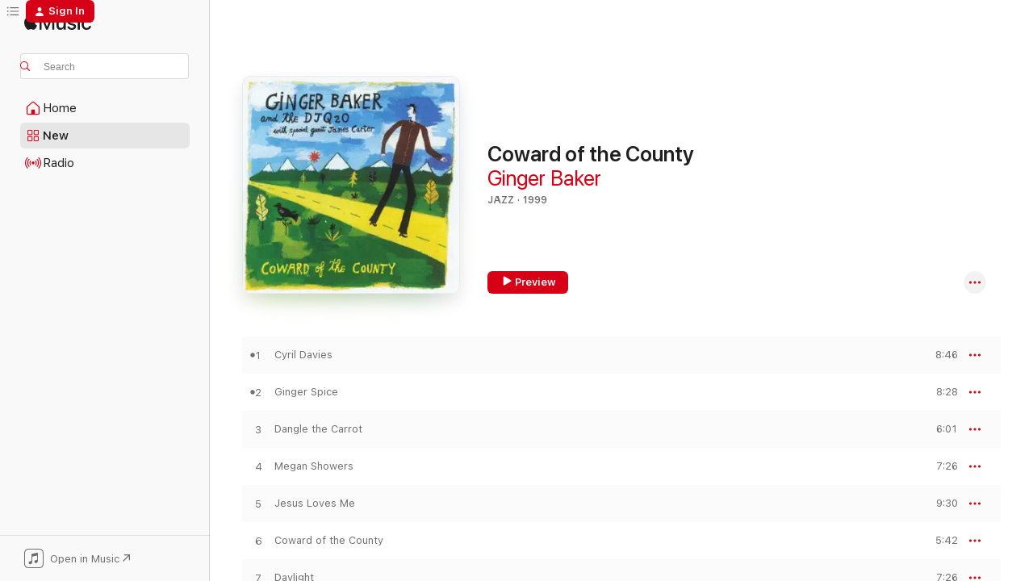

--- FILE ---
content_type: text/html
request_url: https://music.apple.com/us/album/coward-of-the-county/335830908?uo=4
body_size: 23120
content:
<!DOCTYPE html>
<html dir="ltr" lang="en-US">
    <head>
        <!-- prettier-ignore -->
        <meta charset="utf-8">
        <!-- prettier-ignore -->
        <meta http-equiv="X-UA-Compatible" content="IE=edge">
        <!-- prettier-ignore -->
        <meta
            name="viewport"
            content="width=device-width,initial-scale=1,interactive-widget=resizes-content"
        >
        <!-- prettier-ignore -->
        <meta name="applicable-device" content="pc,mobile">
        <!-- prettier-ignore -->
        <meta name="referrer" content="strict-origin">
        <!-- prettier-ignore -->
        <link
            rel="apple-touch-icon"
            sizes="180x180"
            href="/assets/favicon/favicon-180.png"
        >
        <!-- prettier-ignore -->
        <link
            rel="icon"
            type="image/png"
            sizes="32x32"
            href="/assets/favicon/favicon-32.png"
        >
        <!-- prettier-ignore -->
        <link
            rel="icon"
            type="image/png"
            sizes="16x16"
            href="/assets/favicon/favicon-16.png"
        >
        <!-- prettier-ignore -->
        <link
            rel="mask-icon"
            href="/assets/favicon/favicon.svg"
            color="#fa233b"
        >
        <!-- prettier-ignore -->
        <link rel="manifest" href="/manifest.json">

        <title>‎Coward of the County - Album by Ginger Baker - Apple Music</title><!-- HEAD_svelte-1cypuwr_START --><link rel="preconnect" href="//www.apple.com/wss/fonts" crossorigin="anonymous"><link rel="stylesheet" href="//www.apple.com/wss/fonts?families=SF+Pro,v4%7CSF+Pro+Icons,v1&amp;display=swap" type="text/css" referrerpolicy="strict-origin-when-cross-origin"><!-- HEAD_svelte-1cypuwr_END --><!-- HEAD_svelte-eg3hvx_START -->    <meta name="description" content="Listen to Coward of the County by Ginger Baker on Apple Music. 1999. 8 Songs. Duration: 1 hour 1 minute."> <meta name="keywords" content="listen, Coward of the County, Ginger Baker, music, singles, songs, Jazz, streaming music, apple music"> <link rel="canonical" href="https://music.apple.com/us/album/coward-of-the-county/335830908">   <link rel="alternate" type="application/json+oembed" href="https://music.apple.com/api/oembed?url=https%3A%2F%2Fmusic.apple.com%2Fus%2Falbum%2Fcoward-of-the-county%2F335830908" title="Coward of the County by Ginger Baker on Apple Music">  <meta name="al:ios:app_store_id" content="1108187390"> <meta name="al:ios:app_name" content="Apple Music"> <meta name="apple:content_id" content="335830908"> <meta name="apple:title" content="Coward of the County"> <meta name="apple:description" content="Listen to Coward of the County by Ginger Baker on Apple Music. 1999. 8 Songs. Duration: 1 hour 1 minute.">   <meta property="og:title" content="Coward of the County by Ginger Baker on Apple Music"> <meta property="og:description" content="Album · 1999 · 8 Songs"> <meta property="og:site_name" content="Apple Music - Web Player"> <meta property="og:url" content="https://music.apple.com/us/album/coward-of-the-county/335830908"> <meta property="og:image" content="https://is1-ssl.mzstatic.com/image/thumb/Music/1b/1b/a3/mzi.hndlhdhj.jpg/1200x630bf-60.jpg"> <meta property="og:image:secure_url" content="https://is1-ssl.mzstatic.com/image/thumb/Music/1b/1b/a3/mzi.hndlhdhj.jpg/1200x630bf-60.jpg"> <meta property="og:image:alt" content="Coward of the County by Ginger Baker on Apple Music"> <meta property="og:image:width" content="1200"> <meta property="og:image:height" content="630"> <meta property="og:image:type" content="image/jpg"> <meta property="og:type" content="music.album"> <meta property="og:locale" content="en_US">  <meta property="music:song_count" content="8"> <meta property="music:song" content="https://music.apple.com/us/song/cyril-davies/335831074"> <meta property="music:song:preview_url:secure_url" content="https://music.apple.com/us/song/cyril-davies/335831074"> <meta property="music:song:disc" content="1"> <meta property="music:song:duration" content="PT8M46S"> <meta property="music:song:track" content="1">  <meta property="music:song" content="https://music.apple.com/us/song/ginger-spice/335831163"> <meta property="music:song:preview_url:secure_url" content="https://music.apple.com/us/song/ginger-spice/335831163"> <meta property="music:song:disc" content="1"> <meta property="music:song:duration" content="PT8M28S"> <meta property="music:song:track" content="2">  <meta property="music:song" content="https://music.apple.com/us/song/dangle-the-carrot/335831188"> <meta property="music:song:preview_url:secure_url" content="https://music.apple.com/us/song/dangle-the-carrot/335831188"> <meta property="music:song:disc" content="1"> <meta property="music:song:duration" content="PT6M1S"> <meta property="music:song:track" content="3">  <meta property="music:song" content="https://music.apple.com/us/song/megan-showers/335831211"> <meta property="music:song:preview_url:secure_url" content="https://music.apple.com/us/song/megan-showers/335831211"> <meta property="music:song:disc" content="1"> <meta property="music:song:duration" content="PT7M26S"> <meta property="music:song:track" content="4">  <meta property="music:song" content="https://music.apple.com/us/song/jesus-loves-me/335831268"> <meta property="music:song:preview_url:secure_url" content="https://music.apple.com/us/song/jesus-loves-me/335831268"> <meta property="music:song:disc" content="1"> <meta property="music:song:duration" content="PT9M30S"> <meta property="music:song:track" content="5">  <meta property="music:song" content="https://music.apple.com/us/song/coward-of-the-county/335831340"> <meta property="music:song:preview_url:secure_url" content="https://music.apple.com/us/song/coward-of-the-county/335831340"> <meta property="music:song:disc" content="1"> <meta property="music:song:duration" content="PT5M42S"> <meta property="music:song:track" content="6">  <meta property="music:song" content="https://music.apple.com/us/song/daylight/335831404"> <meta property="music:song:preview_url:secure_url" content="https://music.apple.com/us/song/daylight/335831404"> <meta property="music:song:disc" content="1"> <meta property="music:song:duration" content="PT7M26S"> <meta property="music:song:track" content="7">  <meta property="music:song" content="https://music.apple.com/us/song/jesus-i-just-want-to-go-to-sleep/335831405"> <meta property="music:song:preview_url:secure_url" content="https://music.apple.com/us/song/jesus-i-just-want-to-go-to-sleep/335831405"> <meta property="music:song:disc" content="1"> <meta property="music:song:duration" content="PT6M41S"> <meta property="music:song:track" content="8">   <meta property="music:musician" content="https://music.apple.com/us/artist/ginger-baker/23148546"> <meta property="music:release_date" content="1999-04-06T00:00:00.000Z">   <meta name="twitter:title" content="Coward of the County by Ginger Baker on Apple Music"> <meta name="twitter:description" content="Album · 1999 · 8 Songs"> <meta name="twitter:site" content="@AppleMusic"> <meta name="twitter:image" content="https://is1-ssl.mzstatic.com/image/thumb/Music/1b/1b/a3/mzi.hndlhdhj.jpg/600x600bf-60.jpg"> <meta name="twitter:image:alt" content="Coward of the County by Ginger Baker on Apple Music"> <meta name="twitter:card" content="summary">       <!-- HTML_TAG_START -->
                <script id=schema:music-album type="application/ld+json">
                    {"@context":"http://schema.org","@type":"MusicAlbum","name":"Coward of the County","description":"Listen to Coward of the County by Ginger Baker on Apple Music. 1999. 8 Songs. Duration: 1 hour 1 minute.","citation":[{"@type":"MusicAlbum","image":"https://is1-ssl.mzstatic.com/image/thumb/Music118/v4/f1/3b/cf/f13bcfc1-3b55-d41a-eeb6-1253eb961e6f/00602547537010.rgb.jpg/1200x630bb.jpg","url":"https://music.apple.com/us/album/sunshine-of-your-love-a-life-in-music/1442872462","name":"Sunshine of Your Love: A Life In Music"},{"@type":"MusicAlbum","image":"https://is1-ssl.mzstatic.com/image/thumb/Music118/v4/a4/c7/b0/a4c7b05f-0bb4-eb40-7270-ba172df46de9/5414939544477.jpg/1200x630bb.jpg","url":"https://music.apple.com/us/album/valentyne-suite-deluxe-expanded-edition/1439720161","name":"Valentyne Suite (Deluxe Expanded Edition)"},{"@type":"MusicAlbum","image":"https://is1-ssl.mzstatic.com/image/thumb/Music128/v4/5a/7d/b1/5a7db11f-b768-1e72-a5c3-fe80aae10735/00731455970425.rgb.jpg/1200x630bb.jpg","url":"https://music.apple.com/us/album/ultimate-tony-williams/1442939633","name":"Ultimate Tony Williams"},{"@type":"MusicAlbum","image":"https://is1-ssl.mzstatic.com/image/thumb/Music123/v4/01/cd/9b/01cd9b08-68ac-65fe-b3af-47a6cbdfac8b/634457013544.jpg/1200x630bb.jpg","url":"https://music.apple.com/us/album/golden-spiral-ep/1498114915","name":"Golden Spiral - EP"},{"@type":"MusicAlbum","image":"https://is1-ssl.mzstatic.com/image/thumb/Music123/v4/fb/08/a8/fb08a884-f9f7-6cb1-de2b-04fad6731b80/634457006775.jpg/1200x630bb.jpg","url":"https://music.apple.com/us/album/fu-chronicles/1488478286","name":"Fu Chronicles"},{"@type":"MusicAlbum","image":"https://is1-ssl.mzstatic.com/image/thumb/Music124/v4/e7/3b/be/e73bbeeb-224d-068d-df6d-256a4bc2a811/00044003850620.rgb.jpg/1200x630bb.jpg","url":"https://music.apple.com/us/album/universal-syncopations/1442855286","name":"Universal Syncopations"},{"@type":"MusicAlbum","image":"https://is1-ssl.mzstatic.com/image/thumb/Music124/v4/e2/ce/07/e2ce0792-da1a-1244-7512-69562becff04/888608603935.jpg/1200x630bb.jpg","url":"https://music.apple.com/us/album/cristo-redentor/849106243","name":"Cristo Redentor"},{"@type":"MusicAlbum","image":"https://is1-ssl.mzstatic.com/image/thumb/Music/98/f8/f4/mzi.jrgbgmzh.jpg/1200x630bb.jpg","url":"https://music.apple.com/us/album/doldinger-jubilee-ii/357801041","name":"Doldinger Jubilee II"},{"@type":"MusicAlbum","image":"https://is1-ssl.mzstatic.com/image/thumb/Music/24/4d/5a/mzi.bufigcnq.jpg/1200x630bb.jpg","url":"https://music.apple.com/us/album/hear-now/339541557","name":"Hear & Now"},{"@type":"MusicAlbum","image":"https://is1-ssl.mzstatic.com/image/thumb/Music6/v4/27/ed/36/27ed3656-d536-de8d-5aab-b297478de0ff/750447319226_cover.jpg/1200x630bb.jpg","url":"https://music.apple.com/us/album/nude-bass-ascending-feat-rabih-abou-khalil-arto-tun%C3%A7boyac%C4%B1yan/793303876","name":"Nude Bass Ascending... (feat. Rabih Abou-Khalil, Arto Tunçboyacıyan, Carla Bley & Steve Swallow)"}],"tracks":[{"@type":"MusicRecording","name":"Cyril Davies","duration":"PT8M46S","url":"https://music.apple.com/us/song/cyril-davies/335831074","offers":{"@type":"Offer","category":"free","price":0},"audio":{"@type":"AudioObject","potentialAction":{"@type":"ListenAction","expectsAcceptanceOf":{"@type":"Offer","category":"free"},"target":{"@type":"EntryPoint","actionPlatform":"https://music.apple.com/us/song/cyril-davies/335831074"}},"name":"Cyril Davies","contentUrl":"https://audio-ssl.itunes.apple.com/itunes-assets/AudioPreview125/v4/f7/a1/15/f7a11571-083a-3d5d-f694-5c566df1a343/mzaf_16082121495210196781.plus.aac.ep.m4a","duration":"PT8M46S","uploadDate":"1999-04-06","thumbnailUrl":"https://is1-ssl.mzstatic.com/image/thumb/Music/1b/1b/a3/mzi.hndlhdhj.jpg/1200x630bb.jpg"}},{"@type":"MusicRecording","name":"Ginger Spice","duration":"PT8M28S","url":"https://music.apple.com/us/song/ginger-spice/335831163","offers":{"@type":"Offer","category":"free","price":0},"audio":{"@type":"AudioObject","potentialAction":{"@type":"ListenAction","expectsAcceptanceOf":{"@type":"Offer","category":"free"},"target":{"@type":"EntryPoint","actionPlatform":"https://music.apple.com/us/song/ginger-spice/335831163"}},"name":"Ginger Spice","contentUrl":"https://audio-ssl.itunes.apple.com/itunes-assets/AudioPreview125/v4/b5/35/64/b535645b-6c91-31b7-ab3b-4c15ad67b07c/mzaf_12217552305096382494.plus.aac.ep.m4a","duration":"PT8M28S","uploadDate":"1999-04-06","thumbnailUrl":"https://is1-ssl.mzstatic.com/image/thumb/Music/1b/1b/a3/mzi.hndlhdhj.jpg/1200x630bb.jpg"}},{"@type":"MusicRecording","name":"Dangle the Carrot","duration":"PT6M1S","url":"https://music.apple.com/us/song/dangle-the-carrot/335831188","offers":{"@type":"Offer","category":"free","price":0},"audio":{"@type":"AudioObject","potentialAction":{"@type":"ListenAction","expectsAcceptanceOf":{"@type":"Offer","category":"free"},"target":{"@type":"EntryPoint","actionPlatform":"https://music.apple.com/us/song/dangle-the-carrot/335831188"}},"name":"Dangle the Carrot","contentUrl":"https://audio-ssl.itunes.apple.com/itunes-assets/AudioPreview125/v4/52/80/e7/5280e7c8-eb0d-8b60-28cd-3fbdeb2d502c/mzaf_14480911819662961553.plus.aac.ep.m4a","duration":"PT6M1S","uploadDate":"1999-04-06","thumbnailUrl":"https://is1-ssl.mzstatic.com/image/thumb/Music/1b/1b/a3/mzi.hndlhdhj.jpg/1200x630bb.jpg"}},{"@type":"MusicRecording","name":"Megan Showers","duration":"PT7M26S","url":"https://music.apple.com/us/song/megan-showers/335831211","offers":{"@type":"Offer","category":"free","price":0},"audio":{"@type":"AudioObject","potentialAction":{"@type":"ListenAction","expectsAcceptanceOf":{"@type":"Offer","category":"free"},"target":{"@type":"EntryPoint","actionPlatform":"https://music.apple.com/us/song/megan-showers/335831211"}},"name":"Megan Showers","contentUrl":"https://audio-ssl.itunes.apple.com/itunes-assets/AudioPreview125/v4/79/6b/ef/796befbf-f96b-f321-b1d4-dd1fc8741cf6/mzaf_12188264522931028239.plus.aac.ep.m4a","duration":"PT7M26S","uploadDate":"1999-04-06","thumbnailUrl":"https://is1-ssl.mzstatic.com/image/thumb/Music/1b/1b/a3/mzi.hndlhdhj.jpg/1200x630bb.jpg"}},{"@type":"MusicRecording","name":"Jesus Loves Me","duration":"PT9M30S","url":"https://music.apple.com/us/song/jesus-loves-me/335831268","offers":{"@type":"Offer","category":"free","price":0},"audio":{"@type":"AudioObject","potentialAction":{"@type":"ListenAction","expectsAcceptanceOf":{"@type":"Offer","category":"free"},"target":{"@type":"EntryPoint","actionPlatform":"https://music.apple.com/us/song/jesus-loves-me/335831268"}},"name":"Jesus Loves Me","contentUrl":"https://audio-ssl.itunes.apple.com/itunes-assets/AudioPreview125/v4/68/26/f8/6826f892-0499-d027-81ae-5f7622ab5dce/mzaf_13604082584829814285.plus.aac.ep.m4a","duration":"PT9M30S","uploadDate":"1999-04-06","thumbnailUrl":"https://is1-ssl.mzstatic.com/image/thumb/Music/1b/1b/a3/mzi.hndlhdhj.jpg/1200x630bb.jpg"}},{"@type":"MusicRecording","name":"Coward of the County","duration":"PT5M42S","url":"https://music.apple.com/us/song/coward-of-the-county/335831340","offers":{"@type":"Offer","category":"free","price":0},"audio":{"@type":"AudioObject","potentialAction":{"@type":"ListenAction","expectsAcceptanceOf":{"@type":"Offer","category":"free"},"target":{"@type":"EntryPoint","actionPlatform":"https://music.apple.com/us/song/coward-of-the-county/335831340"}},"name":"Coward of the County","contentUrl":"https://audio-ssl.itunes.apple.com/itunes-assets/AudioPreview125/v4/04/70/3f/04703f4b-e740-7a37-ed79-218a21c25b62/mzaf_4304002748703924000.plus.aac.ep.m4a","duration":"PT5M42S","uploadDate":"1999-04-06","thumbnailUrl":"https://is1-ssl.mzstatic.com/image/thumb/Music/1b/1b/a3/mzi.hndlhdhj.jpg/1200x630bb.jpg"}},{"@type":"MusicRecording","name":"Daylight","duration":"PT7M26S","url":"https://music.apple.com/us/song/daylight/335831404","offers":{"@type":"Offer","category":"free","price":0},"audio":{"@type":"AudioObject","potentialAction":{"@type":"ListenAction","expectsAcceptanceOf":{"@type":"Offer","category":"free"},"target":{"@type":"EntryPoint","actionPlatform":"https://music.apple.com/us/song/daylight/335831404"}},"name":"Daylight","contentUrl":"https://audio-ssl.itunes.apple.com/itunes-assets/AudioPreview125/v4/8e/67/bd/8e67bd49-733e-7699-53d2-5a7d6466d297/mzaf_4463005362614560619.plus.aac.ep.m4a","duration":"PT7M26S","uploadDate":"1999-04-06","thumbnailUrl":"https://is1-ssl.mzstatic.com/image/thumb/Music/1b/1b/a3/mzi.hndlhdhj.jpg/1200x630bb.jpg"}},{"@type":"MusicRecording","name":"Jesus, I Just Want to Go to Sleep","duration":"PT6M41S","url":"https://music.apple.com/us/song/jesus-i-just-want-to-go-to-sleep/335831405","offers":{"@type":"Offer","category":"free","price":0},"audio":{"@type":"AudioObject","potentialAction":{"@type":"ListenAction","expectsAcceptanceOf":{"@type":"Offer","category":"free"},"target":{"@type":"EntryPoint","actionPlatform":"https://music.apple.com/us/song/jesus-i-just-want-to-go-to-sleep/335831405"}},"name":"Jesus, I Just Want to Go to Sleep","contentUrl":"https://audio-ssl.itunes.apple.com/itunes-assets/AudioPreview125/v4/02/2d/b3/022db322-b3f1-e346-5d0e-310aec07039a/mzaf_9113459410953255316.plus.aac.ep.m4a","duration":"PT6M41S","uploadDate":"1999-04-06","thumbnailUrl":"https://is1-ssl.mzstatic.com/image/thumb/Music/1b/1b/a3/mzi.hndlhdhj.jpg/1200x630bb.jpg"}}],"workExample":[{"@type":"MusicAlbum","image":"https://is1-ssl.mzstatic.com/image/thumb/Music125/v4/d6/d6/46/d6d646e6-dbd4-6b96-1694-7b4754fa823a/00602537803613.rgb.jpg/1200x630bb.jpg","url":"https://music.apple.com/us/album/blind-faith/1440853495","name":"Blind Faith"},{"@type":"MusicAlbum","image":"https://is1-ssl.mzstatic.com/image/thumb/Features115/v4/91/36/eb/9136eb83-208c-f9a5-37d0-1cff4672913f/dj.mbmyeirs.jpg/1200x630bb.jpg","url":"https://music.apple.com/us/album/album/298086349","name":"Album"},{"@type":"MusicAlbum","image":"https://is1-ssl.mzstatic.com/image/thumb/Music125/v4/da/d9/0d/dad90d61-e82a-d803-b849-cbc429e5e68e/00724383972852.jpg/1200x630bb.jpg","url":"https://music.apple.com/us/album/around-the-next-dream/723948028","name":"Around the Next Dream"},{"@type":"MusicAlbum","image":"https://is1-ssl.mzstatic.com/image/thumb/Music127/v4/fb/0f/0a/fb0f0a4c-1f25-8f42-494a-53cecf5776c4/886446438764.jpg/1200x630bb.jpg","url":"https://music.apple.com/us/album/why-deluxe-edition/1248955402","name":"Why? (Deluxe Edition)"},{"@type":"MusicAlbum","image":"https://is1-ssl.mzstatic.com/image/thumb/Music1/v4/7e/09/f3/7e09f3bd-c45c-5023-b5c9-fc837cacbe38/4250317473691.jpg/1200x630bb.jpg","url":"https://music.apple.com/us/album/do-what-you-like/1026243096","name":"Do What You Like"},{"@type":"MusicAlbum","image":"https://is1-ssl.mzstatic.com/image/thumb/Music118/v4/dd/1e/17/dd1e1719-afb2-8ff9-a9ef-56596653eef2/00042284675321.rgb.jpg/1200x630bb.jpg","url":"https://music.apple.com/us/album/middle-passage/1444122411","name":"Middle Passage"},{"@type":"MusicAlbum","image":"https://is1-ssl.mzstatic.com/image/thumb/Music221/v4/75/89/de/7589de72-cd7e-1b08-d119-fbc0c47befcb/0720841503231_Cover.jpg/1200x630bb.jpg","url":"https://music.apple.com/us/album/ginger-baker-and-tony-allen-drum-solo-live-at-berlin/1783180326","name":"Ginger Baker and Tony Allen Drum Solo (Live at Berlin Jazz Festival, 1978) [Extended Version] - EP"},{"@type":"MusicAlbum","image":"https://is1-ssl.mzstatic.com/image/thumb/Music211/v4/10/55/6c/10556cde-46b2-5378-9e39-5f2edc98a3f1/0720841502234_Cover.jpg/1200x630bb.jpg","url":"https://music.apple.com/us/album/black-mans-cry-feat-afrika-70-ginger-baker-ep/1783176941","name":"Black Man's Cry (feat. Afrika 70 & Ginger Baker) - EP"},{"@type":"MusicAlbum","image":"https://is1-ssl.mzstatic.com/image/thumb/Music/v4/e8/35/16/e835168e-6a7d-2442-73ff-e3dd6c41c9e9/4250079750115.jpg/1200x630bb.jpg","url":"https://music.apple.com/us/album/the-african-force/626802584","name":"The African Force"},{"@type":"MusicAlbum","image":"https://is1-ssl.mzstatic.com/image/thumb/Music2/v4/0f/e7/da/0fe7da4b-070b-f524-a086-95c19b31a5f0/888831268192.jpg/1200x630bb.jpg","url":"https://music.apple.com/us/album/a-hard-days-baker/889287622","name":"A Hard Day's Baker"},{"@type":"MusicAlbum","image":"https://is1-ssl.mzstatic.com/image/thumb/Music211/v4/21/b8/8a/21b88a4f-2c43-e17c-bb7c-b94a627039c8/0720841502838_Cover.jpg/1200x630bb.jpg","url":"https://music.apple.com/us/album/why-black-man-dey-suffer-edit-ep/1783185496","name":"Why Black Man Dey Suffer (Edit) - EP"},{"@type":"MusicAlbum","image":"https://is1-ssl.mzstatic.com/image/thumb/Music2/v4/00/42/ff/0042ff78-7a18-0519-de79-1a1b38064c1e/4250079750122.jpg/1200x630bb.jpg","url":"https://music.apple.com/us/album/no-material/634148065","name":"No Material"},{"@type":"MusicAlbum","image":"https://is1-ssl.mzstatic.com/image/thumb/Music60/v4/f9/13/cb/f913cb47-8b17-dc47-c1a8-a3204ad3bf9c/mzm.dawslssd.jpg/1200x630bb.jpg","url":"https://music.apple.com/us/album/under-the-sun/1036183641","name":"Under the Sun"},{"@type":"MusicAlbum","image":"https://is1-ssl.mzstatic.com/image/thumb/Music/11/74/9e/mzi.orberepp.tif/1200x630bb.jpg","url":"https://music.apple.com/us/album/live-in-london-2009/423086808","name":"Live In London 2009"},{"@type":"MusicAlbum","image":"https://is1-ssl.mzstatic.com/image/thumb/Music116/v4/5e/af/07/5eaf076c-c8f2-b5ea-0e14-1a50ca2c2934/889466484575.jpg/1200x630bb.jpg","url":"https://music.apple.com/us/album/blinded-by-the-light-2023-mix-instrumental-single/1701693040","name":"Blinded By The Light (2023 Mix) (Instrumental) - Single"},{"@type":"MusicRecording","name":"Cyril Davies","duration":"PT8M46S","url":"https://music.apple.com/us/song/cyril-davies/335831074","offers":{"@type":"Offer","category":"free","price":0},"audio":{"@type":"AudioObject","potentialAction":{"@type":"ListenAction","expectsAcceptanceOf":{"@type":"Offer","category":"free"},"target":{"@type":"EntryPoint","actionPlatform":"https://music.apple.com/us/song/cyril-davies/335831074"}},"name":"Cyril Davies","contentUrl":"https://audio-ssl.itunes.apple.com/itunes-assets/AudioPreview125/v4/f7/a1/15/f7a11571-083a-3d5d-f694-5c566df1a343/mzaf_16082121495210196781.plus.aac.ep.m4a","duration":"PT8M46S","uploadDate":"1999-04-06","thumbnailUrl":"https://is1-ssl.mzstatic.com/image/thumb/Music/1b/1b/a3/mzi.hndlhdhj.jpg/1200x630bb.jpg"}},{"@type":"MusicRecording","name":"Ginger Spice","duration":"PT8M28S","url":"https://music.apple.com/us/song/ginger-spice/335831163","offers":{"@type":"Offer","category":"free","price":0},"audio":{"@type":"AudioObject","potentialAction":{"@type":"ListenAction","expectsAcceptanceOf":{"@type":"Offer","category":"free"},"target":{"@type":"EntryPoint","actionPlatform":"https://music.apple.com/us/song/ginger-spice/335831163"}},"name":"Ginger Spice","contentUrl":"https://audio-ssl.itunes.apple.com/itunes-assets/AudioPreview125/v4/b5/35/64/b535645b-6c91-31b7-ab3b-4c15ad67b07c/mzaf_12217552305096382494.plus.aac.ep.m4a","duration":"PT8M28S","uploadDate":"1999-04-06","thumbnailUrl":"https://is1-ssl.mzstatic.com/image/thumb/Music/1b/1b/a3/mzi.hndlhdhj.jpg/1200x630bb.jpg"}},{"@type":"MusicRecording","name":"Dangle the Carrot","duration":"PT6M1S","url":"https://music.apple.com/us/song/dangle-the-carrot/335831188","offers":{"@type":"Offer","category":"free","price":0},"audio":{"@type":"AudioObject","potentialAction":{"@type":"ListenAction","expectsAcceptanceOf":{"@type":"Offer","category":"free"},"target":{"@type":"EntryPoint","actionPlatform":"https://music.apple.com/us/song/dangle-the-carrot/335831188"}},"name":"Dangle the Carrot","contentUrl":"https://audio-ssl.itunes.apple.com/itunes-assets/AudioPreview125/v4/52/80/e7/5280e7c8-eb0d-8b60-28cd-3fbdeb2d502c/mzaf_14480911819662961553.plus.aac.ep.m4a","duration":"PT6M1S","uploadDate":"1999-04-06","thumbnailUrl":"https://is1-ssl.mzstatic.com/image/thumb/Music/1b/1b/a3/mzi.hndlhdhj.jpg/1200x630bb.jpg"}},{"@type":"MusicRecording","name":"Megan Showers","duration":"PT7M26S","url":"https://music.apple.com/us/song/megan-showers/335831211","offers":{"@type":"Offer","category":"free","price":0},"audio":{"@type":"AudioObject","potentialAction":{"@type":"ListenAction","expectsAcceptanceOf":{"@type":"Offer","category":"free"},"target":{"@type":"EntryPoint","actionPlatform":"https://music.apple.com/us/song/megan-showers/335831211"}},"name":"Megan Showers","contentUrl":"https://audio-ssl.itunes.apple.com/itunes-assets/AudioPreview125/v4/79/6b/ef/796befbf-f96b-f321-b1d4-dd1fc8741cf6/mzaf_12188264522931028239.plus.aac.ep.m4a","duration":"PT7M26S","uploadDate":"1999-04-06","thumbnailUrl":"https://is1-ssl.mzstatic.com/image/thumb/Music/1b/1b/a3/mzi.hndlhdhj.jpg/1200x630bb.jpg"}},{"@type":"MusicRecording","name":"Jesus Loves Me","duration":"PT9M30S","url":"https://music.apple.com/us/song/jesus-loves-me/335831268","offers":{"@type":"Offer","category":"free","price":0},"audio":{"@type":"AudioObject","potentialAction":{"@type":"ListenAction","expectsAcceptanceOf":{"@type":"Offer","category":"free"},"target":{"@type":"EntryPoint","actionPlatform":"https://music.apple.com/us/song/jesus-loves-me/335831268"}},"name":"Jesus Loves Me","contentUrl":"https://audio-ssl.itunes.apple.com/itunes-assets/AudioPreview125/v4/68/26/f8/6826f892-0499-d027-81ae-5f7622ab5dce/mzaf_13604082584829814285.plus.aac.ep.m4a","duration":"PT9M30S","uploadDate":"1999-04-06","thumbnailUrl":"https://is1-ssl.mzstatic.com/image/thumb/Music/1b/1b/a3/mzi.hndlhdhj.jpg/1200x630bb.jpg"}},{"@type":"MusicRecording","name":"Coward of the County","duration":"PT5M42S","url":"https://music.apple.com/us/song/coward-of-the-county/335831340","offers":{"@type":"Offer","category":"free","price":0},"audio":{"@type":"AudioObject","potentialAction":{"@type":"ListenAction","expectsAcceptanceOf":{"@type":"Offer","category":"free"},"target":{"@type":"EntryPoint","actionPlatform":"https://music.apple.com/us/song/coward-of-the-county/335831340"}},"name":"Coward of the County","contentUrl":"https://audio-ssl.itunes.apple.com/itunes-assets/AudioPreview125/v4/04/70/3f/04703f4b-e740-7a37-ed79-218a21c25b62/mzaf_4304002748703924000.plus.aac.ep.m4a","duration":"PT5M42S","uploadDate":"1999-04-06","thumbnailUrl":"https://is1-ssl.mzstatic.com/image/thumb/Music/1b/1b/a3/mzi.hndlhdhj.jpg/1200x630bb.jpg"}},{"@type":"MusicRecording","name":"Daylight","duration":"PT7M26S","url":"https://music.apple.com/us/song/daylight/335831404","offers":{"@type":"Offer","category":"free","price":0},"audio":{"@type":"AudioObject","potentialAction":{"@type":"ListenAction","expectsAcceptanceOf":{"@type":"Offer","category":"free"},"target":{"@type":"EntryPoint","actionPlatform":"https://music.apple.com/us/song/daylight/335831404"}},"name":"Daylight","contentUrl":"https://audio-ssl.itunes.apple.com/itunes-assets/AudioPreview125/v4/8e/67/bd/8e67bd49-733e-7699-53d2-5a7d6466d297/mzaf_4463005362614560619.plus.aac.ep.m4a","duration":"PT7M26S","uploadDate":"1999-04-06","thumbnailUrl":"https://is1-ssl.mzstatic.com/image/thumb/Music/1b/1b/a3/mzi.hndlhdhj.jpg/1200x630bb.jpg"}},{"@type":"MusicRecording","name":"Jesus, I Just Want to Go to Sleep","duration":"PT6M41S","url":"https://music.apple.com/us/song/jesus-i-just-want-to-go-to-sleep/335831405","offers":{"@type":"Offer","category":"free","price":0},"audio":{"@type":"AudioObject","potentialAction":{"@type":"ListenAction","expectsAcceptanceOf":{"@type":"Offer","category":"free"},"target":{"@type":"EntryPoint","actionPlatform":"https://music.apple.com/us/song/jesus-i-just-want-to-go-to-sleep/335831405"}},"name":"Jesus, I Just Want to Go to Sleep","contentUrl":"https://audio-ssl.itunes.apple.com/itunes-assets/AudioPreview125/v4/02/2d/b3/022db322-b3f1-e346-5d0e-310aec07039a/mzaf_9113459410953255316.plus.aac.ep.m4a","duration":"PT6M41S","uploadDate":"1999-04-06","thumbnailUrl":"https://is1-ssl.mzstatic.com/image/thumb/Music/1b/1b/a3/mzi.hndlhdhj.jpg/1200x630bb.jpg"}}],"url":"https://music.apple.com/us/album/coward-of-the-county/335830908","image":"https://is1-ssl.mzstatic.com/image/thumb/Music/1b/1b/a3/mzi.hndlhdhj.jpg/1200x630bb.jpg","potentialAction":{"@type":"ListenAction","expectsAcceptanceOf":{"@type":"Offer","category":"free"},"target":{"@type":"EntryPoint","actionPlatform":"https://music.apple.com/us/album/coward-of-the-county/335830908"}},"genre":["Jazz","Music","Rock"],"datePublished":"1999-04-06","byArtist":[{"@type":"MusicGroup","url":"https://music.apple.com/us/artist/ginger-baker/23148546","name":"Ginger Baker"}]}
                </script>
                <!-- HTML_TAG_END -->    <!-- HEAD_svelte-eg3hvx_END -->
      <script type="module" crossorigin src="/assets/index~8a6f659a1b.js"></script>
      <link rel="stylesheet" href="/assets/index~99bed3cf08.css">
      <script type="module">import.meta.url;import("_").catch(()=>1);async function* g(){};window.__vite_is_modern_browser=true;</script>
      <script type="module">!function(){if(window.__vite_is_modern_browser)return;console.warn("vite: loading legacy chunks, syntax error above and the same error below should be ignored");var e=document.getElementById("vite-legacy-polyfill"),n=document.createElement("script");n.src=e.src,n.onload=function(){System.import(document.getElementById('vite-legacy-entry').getAttribute('data-src'))},document.body.appendChild(n)}();</script>
    </head>
    <body>
        <script src="/assets/focus-visible/focus-visible.min.js"></script>
        
        <script
            async
            src="/includes/js-cdn/musickit/v3/amp/musickit.js"
        ></script>
        <script
            type="module"
            async
            src="/includes/js-cdn/musickit/v3/components/musickit-components/musickit-components.esm.js"
        ></script>
        <script
            nomodule
            async
            src="/includes/js-cdn/musickit/v3/components/musickit-components/musickit-components.js"
        ></script>
        <svg style="display: none" xmlns="http://www.w3.org/2000/svg">
            <symbol id="play-circle-fill" viewBox="0 0 60 60">
                <path
                    class="icon-circle-fill__circle"
                    fill="var(--iconCircleFillBG, transparent)"
                    d="M30 60c16.411 0 30-13.617 30-30C60 13.588 46.382 0 29.971 0 13.588 0 .001 13.588.001 30c0 16.383 13.617 30 30 30Z"
                />
                <path
                    fill="var(--iconFillArrow, var(--keyColor, black))"
                    d="M24.411 41.853c-1.41.853-3.028.177-3.028-1.294V19.47c0-1.44 1.735-2.058 3.028-1.294l17.265 10.235a1.89 1.89 0 0 1 0 3.265L24.411 41.853Z"
                />
            </symbol>
        </svg>
        <div class="body-container">
              <div class="app-container svelte-t3vj1e" data-testid="app-container">   <div class="header svelte-rjjbqs" data-testid="header"><nav data-testid="navigation" class="navigation svelte-13li0vp"><div class="navigation__header svelte-13li0vp"><div data-testid="logo" class="logo svelte-1o7dz8w"> <a aria-label="Apple Music" role="img" href="https://music.apple.com/us/home" class="svelte-1o7dz8w"><svg height="20" viewBox="0 0 83 20" width="83" xmlns="http://www.w3.org/2000/svg" class="logo" aria-hidden="true"><path d="M34.752 19.746V6.243h-.088l-5.433 13.503h-2.074L21.711 6.243h-.087v13.503h-2.548V1.399h3.235l5.833 14.621h.1l5.82-14.62h3.248v18.347h-2.56zm16.649 0h-2.586v-2.263h-.062c-.725 1.602-2.061 2.504-4.072 2.504-2.86 0-4.61-1.894-4.61-4.958V6.37h2.698v8.125c0 2.034.95 3.127 2.81 3.127 1.95 0 3.124-1.373 3.124-3.458V6.37H51.4v13.376zm7.394-13.618c3.06 0 5.046 1.73 5.134 4.196h-2.536c-.15-1.296-1.087-2.11-2.598-2.11-1.462 0-2.436.724-2.436 1.793 0 .839.6 1.41 2.023 1.741l2.136.496c2.686.636 3.71 1.704 3.71 3.636 0 2.442-2.236 4.12-5.333 4.12-3.285 0-5.26-1.64-5.509-4.183h2.673c.25 1.398 1.187 2.085 2.836 2.085 1.623 0 2.623-.687 2.623-1.78 0-.865-.487-1.373-1.924-1.704l-2.136-.508c-2.498-.585-3.735-1.806-3.735-3.75 0-2.391 2.049-4.032 5.072-4.032zM66.1 2.836c0-.878.7-1.577 1.561-1.577.862 0 1.55.7 1.55 1.577 0 .864-.688 1.576-1.55 1.576a1.573 1.573 0 0 1-1.56-1.576zm.212 3.534h2.698v13.376h-2.698zm14.089 4.603c-.275-1.424-1.324-2.556-3.085-2.556-2.086 0-3.46 1.767-3.46 4.64 0 2.938 1.386 4.642 3.485 4.642 1.66 0 2.748-.928 3.06-2.48H83C82.713 18.067 80.477 20 77.317 20c-3.76 0-6.208-2.62-6.208-6.942 0-4.247 2.448-6.93 6.183-6.93 3.385 0 5.446 2.213 5.683 4.845h-2.573zM10.824 3.189c-.698.834-1.805 1.496-2.913 1.398-.145-1.128.41-2.33 1.036-3.065C9.644.662 10.848.05 11.835 0c.121 1.178-.336 2.33-1.01 3.19zm.999 1.619c.624.049 2.425.244 3.578 1.98-.096.074-2.137 1.272-2.113 3.79.024 3.01 2.593 4.012 2.617 4.037-.024.074-.407 1.419-1.344 2.812-.817 1.224-1.657 2.422-3.002 2.447-1.297.024-1.73-.783-3.218-.783-1.489 0-1.97.758-3.194.807-1.297.048-2.28-1.297-3.097-2.52C.368 14.908-.904 10.408.825 7.375c.84-1.516 2.377-2.47 4.034-2.495 1.273-.023 2.45.857 3.218.857.769 0 2.137-1.027 3.746-.93z"></path></svg></a>   </div> <div class="search-input-wrapper svelte-nrtdem" data-testid="search-input"><div data-testid="amp-search-input" aria-controls="search-suggestions" aria-expanded="false" aria-haspopup="listbox" aria-owns="search-suggestions" class="search-input-container svelte-rg26q6" tabindex="-1" role=""><div class="flex-container svelte-rg26q6"><form id="search-input-form" class="svelte-rg26q6"><svg height="16" width="16" viewBox="0 0 16 16" class="search-svg" aria-hidden="true"><path d="M11.87 10.835c.018.015.035.03.051.047l3.864 3.863a.735.735 0 1 1-1.04 1.04l-3.863-3.864a.744.744 0 0 1-.047-.051 6.667 6.667 0 1 1 1.035-1.035zM6.667 12a5.333 5.333 0 1 0 0-10.667 5.333 5.333 0 0 0 0 10.667z"></path></svg> <input aria-autocomplete="list" aria-multiline="false" aria-controls="search-suggestions" aria-label="Search" placeholder="Search" spellcheck="false" autocomplete="off" autocorrect="off" autocapitalize="off" type="text" inputmode="search" class="search-input__text-field svelte-rg26q6" data-testid="search-input__text-field"></form> </div> <div data-testid="search-scope-bar"></div>   </div> </div></div> <div data-testid="navigation-content" class="navigation__content svelte-13li0vp" id="navigation" aria-hidden="false"><div class="navigation__scrollable-container svelte-13li0vp"><div data-testid="navigation-items-primary" class="navigation-items navigation-items--primary svelte-ng61m8"> <ul class="navigation-items__list svelte-ng61m8">  <li class="navigation-item navigation-item__home svelte-1a5yt87" aria-selected="false" data-testid="navigation-item"> <a href="https://music.apple.com/us/home" class="navigation-item__link svelte-1a5yt87" role="button" data-testid="home" aria-pressed="false"><div class="navigation-item__content svelte-zhx7t9"> <span class="navigation-item__icon svelte-zhx7t9"> <svg width="24" height="24" viewBox="0 0 24 24" xmlns="http://www.w3.org/2000/svg" aria-hidden="true"><path d="M5.93 20.16a1.94 1.94 0 0 1-1.43-.502c-.334-.335-.502-.794-.502-1.393v-7.142c0-.362.062-.688.177-.953.123-.264.326-.529.6-.75l6.145-5.157c.176-.141.344-.247.52-.318.176-.07.362-.105.564-.105.194 0 .388.035.565.105.176.07.352.177.52.318l6.146 5.158c.273.23.467.476.59.75.124.264.177.59.177.96v7.134c0 .59-.159 1.058-.503 1.393-.335.335-.811.503-1.428.503H5.929Zm12.14-1.172c.221 0 .406-.07.547-.212a.688.688 0 0 0 .22-.511v-7.142c0-.177-.026-.344-.087-.459a.97.97 0 0 0-.265-.353l-6.154-5.149a.756.756 0 0 0-.177-.115.37.37 0 0 0-.15-.035.37.37 0 0 0-.158.035l-.177.115-6.145 5.15a.982.982 0 0 0-.274.352 1.13 1.13 0 0 0-.088.468v7.133c0 .203.08.379.23.511a.744.744 0 0 0 .546.212h12.133Zm-8.323-4.7c0-.176.062-.326.177-.432a.6.6 0 0 1 .423-.159h3.315c.176 0 .326.053.432.16s.159.255.159.431v4.973H9.756v-4.973Z"></path></svg> </span> <span class="navigation-item__label svelte-zhx7t9"> Home </span> </div></a>  </li>  <li class="navigation-item navigation-item__new svelte-1a5yt87" aria-selected="false" data-testid="navigation-item"> <a href="https://music.apple.com/us/new" class="navigation-item__link svelte-1a5yt87" role="button" data-testid="new" aria-pressed="false"><div class="navigation-item__content svelte-zhx7t9"> <span class="navigation-item__icon svelte-zhx7t9"> <svg height="24" viewBox="0 0 24 24" width="24" aria-hidden="true"><path d="M9.92 11.354c.966 0 1.453-.487 1.453-1.49v-3.4c0-1.004-.487-1.483-1.453-1.483H6.452C5.487 4.981 5 5.46 5 6.464v3.4c0 1.003.487 1.49 1.452 1.49zm7.628 0c.965 0 1.452-.487 1.452-1.49v-3.4c0-1.004-.487-1.483-1.452-1.483h-3.46c-.974 0-1.46.479-1.46 1.483v3.4c0 1.003.486 1.49 1.46 1.49zm-7.65-1.073h-3.43c-.266 0-.396-.137-.396-.418v-3.4c0-.273.13-.41.396-.41h3.43c.265 0 .402.137.402.41v3.4c0 .281-.137.418-.403.418zm7.634 0h-3.43c-.273 0-.402-.137-.402-.418v-3.4c0-.273.129-.41.403-.41h3.43c.265 0 .395.137.395.41v3.4c0 .281-.13.418-.396.418zm-7.612 8.7c.966 0 1.453-.48 1.453-1.483v-3.407c0-.996-.487-1.483-1.453-1.483H6.452c-.965 0-1.452.487-1.452 1.483v3.407c0 1.004.487 1.483 1.452 1.483zm7.628 0c.965 0 1.452-.48 1.452-1.483v-3.407c0-.996-.487-1.483-1.452-1.483h-3.46c-.974 0-1.46.487-1.46 1.483v3.407c0 1.004.486 1.483 1.46 1.483zm-7.65-1.072h-3.43c-.266 0-.396-.137-.396-.41v-3.4c0-.282.13-.418.396-.418h3.43c.265 0 .402.136.402.418v3.4c0 .273-.137.41-.403.41zm7.634 0h-3.43c-.273 0-.402-.137-.402-.41v-3.4c0-.282.129-.418.403-.418h3.43c.265 0 .395.136.395.418v3.4c0 .273-.13.41-.396.41z" fill-opacity=".95"></path></svg> </span> <span class="navigation-item__label svelte-zhx7t9"> New </span> </div></a>  </li>  <li class="navigation-item navigation-item__radio svelte-1a5yt87" aria-selected="false" data-testid="navigation-item"> <a href="https://music.apple.com/us/radio" class="navigation-item__link svelte-1a5yt87" role="button" data-testid="radio" aria-pressed="false"><div class="navigation-item__content svelte-zhx7t9"> <span class="navigation-item__icon svelte-zhx7t9"> <svg width="24" height="24" viewBox="0 0 24 24" xmlns="http://www.w3.org/2000/svg" aria-hidden="true"><path d="M19.359 18.57C21.033 16.818 22 14.461 22 11.89s-.967-4.93-2.641-6.68c-.276-.292-.653-.26-.868-.023-.222.246-.176.591.085.868 1.466 1.535 2.272 3.593 2.272 5.835 0 2.241-.806 4.3-2.272 5.835-.261.268-.307.621-.085.86.215.245.592.276.868-.016zm-13.85.014c.222-.238.176-.59-.085-.86-1.474-1.535-2.272-3.593-2.272-5.834 0-2.242.798-4.3 2.272-5.835.261-.277.307-.622.085-.868-.215-.238-.592-.269-.868.023C2.967 6.96 2 9.318 2 11.89s.967 4.929 2.641 6.68c.276.29.653.26.868.014zm1.957-1.873c.223-.253.162-.583-.1-.867-.951-1.068-1.473-2.45-1.473-3.954 0-1.505.522-2.887 1.474-3.954.26-.284.322-.614.1-.876-.23-.26-.622-.26-.891.039-1.175 1.274-1.827 2.963-1.827 4.79 0 1.82.652 3.517 1.827 4.784.269.3.66.307.89.038zm9.958-.038c1.175-1.267 1.827-2.964 1.827-4.783 0-1.828-.652-3.517-1.827-4.791-.269-.3-.66-.3-.89-.039-.23.262-.162.592.092.876.96 1.067 1.481 2.449 1.481 3.954 0 1.504-.522 2.886-1.481 3.954-.254.284-.323.614-.092.867.23.269.621.261.89-.038zm-8.061-1.966c.23-.26.13-.568-.092-.883-.415-.522-.63-1.197-.63-1.934 0-.737.215-1.413.63-1.943.222-.307.322-.614.092-.875s-.653-.261-.906.054a4.385 4.385 0 0 0-.968 2.764 4.38 4.38 0 0 0 .968 2.756c.253.322.675.322.906.061zm6.18-.061a4.38 4.38 0 0 0 .968-2.756 4.385 4.385 0 0 0-.968-2.764c-.253-.315-.675-.315-.906-.054-.23.261-.138.568.092.875.415.53.63 1.206.63 1.943 0 .737-.215 1.412-.63 1.934-.23.315-.322.622-.092.883s.653.261.906-.061zm-3.547-.967c.96 0 1.789-.814 1.789-1.797s-.83-1.789-1.789-1.789c-.96 0-1.781.806-1.781 1.789 0 .983.821 1.797 1.781 1.797z"></path></svg> </span> <span class="navigation-item__label svelte-zhx7t9"> Radio </span> </div></a>  </li>  <li class="navigation-item navigation-item__search svelte-1a5yt87" aria-selected="false" data-testid="navigation-item"> <a href="https://music.apple.com/us/search" class="navigation-item__link svelte-1a5yt87" role="button" data-testid="search" aria-pressed="false"><div class="navigation-item__content svelte-zhx7t9"> <span class="navigation-item__icon svelte-zhx7t9"> <svg height="24" viewBox="0 0 24 24" width="24" aria-hidden="true"><path d="M17.979 18.553c.476 0 .813-.366.813-.835a.807.807 0 0 0-.235-.586l-3.45-3.457a5.61 5.61 0 0 0 1.158-3.413c0-3.098-2.535-5.633-5.633-5.633C7.542 4.63 5 7.156 5 10.262c0 3.098 2.534 5.632 5.632 5.632a5.614 5.614 0 0 0 3.274-1.055l3.472 3.472a.835.835 0 0 0 .6.242zm-7.347-3.875c-2.417 0-4.416-2-4.416-4.416 0-2.417 2-4.417 4.416-4.417 2.417 0 4.417 2 4.417 4.417s-2 4.416-4.417 4.416z" fill-opacity=".95"></path></svg> </span> <span class="navigation-item__label svelte-zhx7t9"> Search </span> </div></a>  </li></ul> </div>   </div> <div class="navigation__native-cta"><div slot="native-cta"><div data-testid="native-cta" class="native-cta svelte-6xh86f  native-cta--authenticated"><button class="native-cta__button svelte-6xh86f" data-testid="native-cta-button"><span class="native-cta__app-icon svelte-6xh86f"><svg width="24" height="24" xmlns="http://www.w3.org/2000/svg" xml:space="preserve" style="fill-rule:evenodd;clip-rule:evenodd;stroke-linejoin:round;stroke-miterlimit:2" viewBox="0 0 24 24" slot="app-icon" aria-hidden="true"><path d="M22.567 1.496C21.448.393 19.956.045 17.293.045H6.566c-2.508 0-4.028.376-5.12 1.465C.344 2.601 0 4.09 0 6.611v10.727c0 2.695.33 4.18 1.432 5.257 1.106 1.103 2.595 1.45 5.275 1.45h10.586c2.663 0 4.169-.347 5.274-1.45C23.656 21.504 24 20.033 24 17.338V6.752c0-2.694-.344-4.179-1.433-5.256Zm.411 4.9v11.299c0 1.898-.338 3.286-1.188 4.137-.851.864-2.256 1.191-4.141 1.191H6.35c-1.884 0-3.303-.341-4.154-1.191-.85-.851-1.174-2.239-1.174-4.137V6.54c0-2.014.324-3.445 1.16-4.295.851-.864 2.312-1.177 4.313-1.177h11.154c1.885 0 3.29.341 4.141 1.191.864.85 1.188 2.239 1.188 4.137Z" style="fill-rule:nonzero"></path><path d="M7.413 19.255c.987 0 2.48-.728 2.48-2.672v-6.385c0-.35.063-.428.378-.494l5.298-1.095c.351-.067.534.025.534.333l.035 4.286c0 .337-.182.586-.53.652l-1.014.228c-1.361.3-2.007.923-2.007 1.937 0 1.017.79 1.748 1.926 1.748.986 0 2.444-.679 2.444-2.64V5.654c0-.636-.279-.821-1.016-.66L9.646 6.298c-.448.091-.674.329-.674.699l.035 7.697c0 .336-.148.546-.446.613l-1.067.21c-1.329.266-1.986.93-1.986 1.993 0 1.017.786 1.745 1.905 1.745Z" style="fill-rule:nonzero"></path></svg></span> <span class="native-cta__label svelte-6xh86f">Open in Music</span> <span class="native-cta__arrow svelte-6xh86f"><svg height="16" width="16" viewBox="0 0 16 16" class="native-cta-action" aria-hidden="true"><path d="M1.559 16 13.795 3.764v8.962H16V0H3.274v2.205h8.962L0 14.441 1.559 16z"></path></svg></span></button> </div>  </div></div></div> </nav> </div>  <div class="player-bar player-bar__floating-player svelte-1rr9v04" data-testid="player-bar" aria-label="Music controls" aria-hidden="false">   </div>   <div id="scrollable-page" class="scrollable-page svelte-mt0bfj" data-main-content data-testid="main-section" aria-hidden="false"><main data-testid="main" class="svelte-bzjlhs"><div class="content-container svelte-bzjlhs" data-testid="content-container"><div class="search-input-wrapper svelte-nrtdem" data-testid="search-input"><div data-testid="amp-search-input" aria-controls="search-suggestions" aria-expanded="false" aria-haspopup="listbox" aria-owns="search-suggestions" class="search-input-container svelte-rg26q6" tabindex="-1" role=""><div class="flex-container svelte-rg26q6"><form id="search-input-form" class="svelte-rg26q6"><svg height="16" width="16" viewBox="0 0 16 16" class="search-svg" aria-hidden="true"><path d="M11.87 10.835c.018.015.035.03.051.047l3.864 3.863a.735.735 0 1 1-1.04 1.04l-3.863-3.864a.744.744 0 0 1-.047-.051 6.667 6.667 0 1 1 1.035-1.035zM6.667 12a5.333 5.333 0 1 0 0-10.667 5.333 5.333 0 0 0 0 10.667z"></path></svg> <input value="" aria-autocomplete="list" aria-multiline="false" aria-controls="search-suggestions" aria-label="Search" placeholder="Search" spellcheck="false" autocomplete="off" autocorrect="off" autocapitalize="off" type="text" inputmode="search" class="search-input__text-field svelte-rg26q6" data-testid="search-input__text-field"></form> </div> <div data-testid="search-scope-bar"> </div>   </div> </div>      <div class="section svelte-wa5vzl" data-testid="section-container" aria-label="Featured"> <div class="section-content svelte-wa5vzl" data-testid="section-content">  <div class="container-detail-header svelte-1uuona0 container-detail-header--no-description" data-testid="container-detail-header"><div slot="artwork"><div class="artwork__radiosity svelte-1agpw2h"> <div data-testid="artwork-component" class="artwork-component artwork-component--aspect-ratio artwork-component--orientation-square svelte-uduhys        artwork-component--has-borders" style="
            --artwork-bg-color: #376426;
            --aspect-ratio: 1;
            --placeholder-bg-color: #376426;
       ">   <picture class="svelte-uduhys"><source sizes=" (max-width:1319px) 296px,(min-width:1320px) and (max-width:1679px) 316px,316px" srcset="https://is1-ssl.mzstatic.com/image/thumb/Music/1b/1b/a3/mzi.hndlhdhj.jpg/296x296bb.webp 296w,https://is1-ssl.mzstatic.com/image/thumb/Music/1b/1b/a3/mzi.hndlhdhj.jpg/316x316bb.webp 316w,https://is1-ssl.mzstatic.com/image/thumb/Music/1b/1b/a3/mzi.hndlhdhj.jpg/592x592bb.webp 592w,https://is1-ssl.mzstatic.com/image/thumb/Music/1b/1b/a3/mzi.hndlhdhj.jpg/632x632bb.webp 632w" type="image/webp"> <source sizes=" (max-width:1319px) 296px,(min-width:1320px) and (max-width:1679px) 316px,316px" srcset="https://is1-ssl.mzstatic.com/image/thumb/Music/1b/1b/a3/mzi.hndlhdhj.jpg/296x296bb-60.jpg 296w,https://is1-ssl.mzstatic.com/image/thumb/Music/1b/1b/a3/mzi.hndlhdhj.jpg/316x316bb-60.jpg 316w,https://is1-ssl.mzstatic.com/image/thumb/Music/1b/1b/a3/mzi.hndlhdhj.jpg/592x592bb-60.jpg 592w,https://is1-ssl.mzstatic.com/image/thumb/Music/1b/1b/a3/mzi.hndlhdhj.jpg/632x632bb-60.jpg 632w" type="image/jpeg"> <img alt="" class="artwork-component__contents artwork-component__image svelte-uduhys" loading="lazy" src="/assets/artwork/1x1.gif" role="presentation" decoding="async" width="316" height="316" fetchpriority="auto" style="opacity: 1;"></picture> </div></div> <div data-testid="artwork-component" class="artwork-component artwork-component--aspect-ratio artwork-component--orientation-square svelte-uduhys        artwork-component--has-borders" style="
            --artwork-bg-color: #376426;
            --aspect-ratio: 1;
            --placeholder-bg-color: #376426;
       ">   <picture class="svelte-uduhys"><source sizes=" (max-width:1319px) 296px,(min-width:1320px) and (max-width:1679px) 316px,316px" srcset="https://is1-ssl.mzstatic.com/image/thumb/Music/1b/1b/a3/mzi.hndlhdhj.jpg/296x296bb.webp 296w,https://is1-ssl.mzstatic.com/image/thumb/Music/1b/1b/a3/mzi.hndlhdhj.jpg/316x316bb.webp 316w,https://is1-ssl.mzstatic.com/image/thumb/Music/1b/1b/a3/mzi.hndlhdhj.jpg/592x592bb.webp 592w,https://is1-ssl.mzstatic.com/image/thumb/Music/1b/1b/a3/mzi.hndlhdhj.jpg/632x632bb.webp 632w" type="image/webp"> <source sizes=" (max-width:1319px) 296px,(min-width:1320px) and (max-width:1679px) 316px,316px" srcset="https://is1-ssl.mzstatic.com/image/thumb/Music/1b/1b/a3/mzi.hndlhdhj.jpg/296x296bb-60.jpg 296w,https://is1-ssl.mzstatic.com/image/thumb/Music/1b/1b/a3/mzi.hndlhdhj.jpg/316x316bb-60.jpg 316w,https://is1-ssl.mzstatic.com/image/thumb/Music/1b/1b/a3/mzi.hndlhdhj.jpg/592x592bb-60.jpg 592w,https://is1-ssl.mzstatic.com/image/thumb/Music/1b/1b/a3/mzi.hndlhdhj.jpg/632x632bb-60.jpg 632w" type="image/jpeg"> <img alt="Coward of the County" class="artwork-component__contents artwork-component__image svelte-uduhys" loading="lazy" src="/assets/artwork/1x1.gif" role="presentation" decoding="async" width="316" height="316" fetchpriority="auto" style="opacity: 1;"></picture> </div></div> <div class="headings svelte-1uuona0"> <h1 class="headings__title svelte-1uuona0" data-testid="non-editable-product-title"><span dir="auto">Coward of the County</span> <span class="headings__badges svelte-1uuona0">   </span></h1> <div class="headings__subtitles svelte-1uuona0" data-testid="product-subtitles"> <a data-testid="click-action" class="click-action svelte-c0t0j2" href="https://music.apple.com/us/artist/ginger-baker/23148546">Ginger Baker</a> </div> <div class="headings__tertiary-titles"> </div> <div class="headings__metadata-bottom svelte-1uuona0">JAZZ · 1999 </div></div>  <div class="primary-actions svelte-1uuona0"><div class="primary-actions__button primary-actions__button--play svelte-1uuona0"><div data-testid="button-action" class="button svelte-rka6wn primary"><button data-testid="click-action" class="click-action svelte-c0t0j2" aria-label="" ><span class="icon svelte-rka6wn" data-testid="play-icon"><svg height="16" viewBox="0 0 16 16" width="16"><path d="m4.4 15.14 10.386-6.096c.842-.459.794-1.64 0-2.097L4.401.85c-.87-.53-2-.12-2 .82v12.625c0 .966 1.06 1.4 2 .844z"></path></svg></span>  Preview</button> </div> </div> <div class="primary-actions__button primary-actions__button--shuffle svelte-1uuona0"> </div></div> <div class="secondary-actions svelte-1uuona0"><div class="secondary-actions svelte-1agpw2h" slot="secondary-actions">  <div class="cloud-buttons svelte-u0auos" data-testid="cloud-buttons">  <amp-contextual-menu-button config="[object Object]" class="svelte-1sn4kz"> <span aria-label="MORE" class="more-button svelte-1sn4kz more-button--platter" data-testid="more-button" slot="trigger-content"><svg width="28" height="28" viewBox="0 0 28 28" class="glyph" xmlns="http://www.w3.org/2000/svg"><circle fill="var(--iconCircleFill, transparent)" cx="14" cy="14" r="14"></circle><path fill="var(--iconEllipsisFill, white)" d="M10.105 14c0-.87-.687-1.55-1.564-1.55-.862 0-1.557.695-1.557 1.55 0 .848.695 1.55 1.557 1.55.855 0 1.564-.702 1.564-1.55zm5.437 0c0-.87-.68-1.55-1.542-1.55A1.55 1.55 0 0012.45 14c0 .848.695 1.55 1.55 1.55.848 0 1.542-.702 1.542-1.55zm5.474 0c0-.87-.687-1.55-1.557-1.55-.87 0-1.564.695-1.564 1.55 0 .848.694 1.55 1.564 1.55.848 0 1.557-.702 1.557-1.55z"></path></svg></span> </amp-contextual-menu-button></div></div></div></div> </div>   </div><div class="section svelte-wa5vzl" data-testid="section-container"> <div class="section-content svelte-wa5vzl" data-testid="section-content">  <div class="placeholder-table svelte-wa5vzl"> <div><div class="placeholder-row svelte-wa5vzl placeholder-row--even placeholder-row--album"></div><div class="placeholder-row svelte-wa5vzl  placeholder-row--album"></div><div class="placeholder-row svelte-wa5vzl placeholder-row--even placeholder-row--album"></div><div class="placeholder-row svelte-wa5vzl  placeholder-row--album"></div><div class="placeholder-row svelte-wa5vzl placeholder-row--even placeholder-row--album"></div><div class="placeholder-row svelte-wa5vzl  placeholder-row--album"></div><div class="placeholder-row svelte-wa5vzl placeholder-row--even placeholder-row--album"></div><div class="placeholder-row svelte-wa5vzl  placeholder-row--album"></div></div></div> </div>   </div><div class="section svelte-wa5vzl" data-testid="section-container"> <div class="section-content svelte-wa5vzl" data-testid="section-content"> <div class="tracklist-footer svelte-1tm9k9g tracklist-footer--album" data-testid="tracklist-footer"><div class="footer-body svelte-1tm9k9g"><p class="description svelte-1tm9k9g" data-testid="tracklist-footer-description">April 6, 1999
8 songs, 1 hour 1 minute
℗ 1999 Atlantic Recording Corp. Marketed by Rhino Entertainment Company, a Warner Music Group Company.</p>  <div class="tracklist-footer__native-cta-wrapper svelte-1tm9k9g"><div class="button svelte-yk984v       button--text-button" data-testid="button-base-wrapper"><button data-testid="button-base" aria-label="Also available in the iTunes Store" type="button"  class="svelte-yk984v link"> Also available in the iTunes Store <svg height="16" width="16" viewBox="0 0 16 16" class="web-to-native__action" aria-hidden="true" data-testid="cta-button-arrow-icon"><path d="M1.559 16 13.795 3.764v8.962H16V0H3.274v2.205h8.962L0 14.441 1.559 16z"></path></svg> </button> </div></div></div> <div class="tracklist-footer__friends svelte-1tm9k9g"> </div></div></div>   </div><div class="section svelte-wa5vzl      section--alternate" data-testid="section-container"> <div class="section-content svelte-wa5vzl" data-testid="section-content"> <div class="spacer-wrapper svelte-14fis98"></div></div>   </div><div class="section svelte-wa5vzl      section--alternate" data-testid="section-container" aria-label="More By Ginger Baker"> <div class="section-content svelte-wa5vzl" data-testid="section-content"><div class="header svelte-rnrb59">  <div class="header-title-wrapper svelte-rnrb59">   <h2 class="title svelte-rnrb59 title-link" data-testid="header-title"><button type="button" class="title__button svelte-rnrb59" role="link" tabindex="0"><span class="dir-wrapper" dir="auto">More By Ginger Baker</span> <svg class="chevron" xmlns="http://www.w3.org/2000/svg" viewBox="0 0 64 64" aria-hidden="true"><path d="M19.817 61.863c1.48 0 2.672-.515 3.702-1.546l24.243-23.63c1.352-1.385 1.996-2.737 2.028-4.443 0-1.674-.644-3.09-2.028-4.443L23.519 4.138c-1.03-.998-2.253-1.513-3.702-1.513-2.994 0-5.409 2.382-5.409 5.344 0 1.481.612 2.833 1.739 3.96l20.99 20.347-20.99 20.283c-1.127 1.126-1.739 2.478-1.739 3.96 0 2.93 2.415 5.344 5.409 5.344Z"></path></svg></button></h2> </div>   </div>   <div class="svelte-1dd7dqt shelf"><section data-testid="shelf-component" class="shelf-grid shelf-grid--onhover svelte-12rmzef" style="
            --grid-max-content-xsmall: 144px; --grid-column-gap-xsmall: 10px; --grid-row-gap-xsmall: 24px; --grid-small: 4; --grid-column-gap-small: 20px; --grid-row-gap-small: 24px; --grid-medium: 5; --grid-column-gap-medium: 20px; --grid-row-gap-medium: 24px; --grid-large: 6; --grid-column-gap-large: 20px; --grid-row-gap-large: 24px; --grid-xlarge: 6; --grid-column-gap-xlarge: 20px; --grid-row-gap-xlarge: 24px;
            --grid-type: G;
            --grid-rows: 1;
            --standard-lockup-shadow-offset: 15px;
            
        "> <div class="shelf-grid__body svelte-12rmzef" data-testid="shelf-body">   <button disabled aria-label="Previous Page" type="button" class="shelf-grid-nav__arrow shelf-grid-nav__arrow--left svelte-1xmivhv" data-testid="shelf-button-left" style="--offset: 
                        calc(25px * -1);
                    ;"><svg viewBox="0 0 9 31" xmlns="http://www.w3.org/2000/svg"><path d="M5.275 29.46a1.61 1.61 0 0 0 1.456 1.077c1.018 0 1.772-.737 1.772-1.737 0-.526-.277-1.186-.449-1.62l-4.68-11.912L8.05 3.363c.172-.442.45-1.116.45-1.625A1.702 1.702 0 0 0 6.728.002a1.603 1.603 0 0 0-1.456 1.09L.675 12.774c-.301.775-.677 1.744-.677 2.495 0 .754.376 1.705.677 2.498L5.272 29.46Z"></path></svg></button> <ul slot="shelf-content" class="shelf-grid__list shelf-grid__list--grid-type-G shelf-grid__list--grid-rows-1 svelte-12rmzef" role="list" tabindex="-1" data-testid="shelf-item-list">   <li class="shelf-grid__list-item svelte-12rmzef" data-index="0" aria-hidden="true"><div class="svelte-12rmzef"><div class="square-lockup-wrapper" data-testid="square-lockup-wrapper">  <div class="product-lockup svelte-1tr6noh" aria-label="Blind Faith, 1969" data-testid="product-lockup"><div class="product-lockup__artwork svelte-1tr6noh has-controls" aria-hidden="false"> <div data-testid="artwork-component" class="artwork-component artwork-component--aspect-ratio artwork-component--orientation-square svelte-uduhys    artwork-component--fullwidth    artwork-component--has-borders" style="
            --artwork-bg-color: #f8f2c2;
            --aspect-ratio: 1;
            --placeholder-bg-color: #f8f2c2;
       ">   <picture class="svelte-uduhys"><source sizes=" (max-width:1319px) 296px,(min-width:1320px) and (max-width:1679px) 316px,316px" srcset="https://is1-ssl.mzstatic.com/image/thumb/Music125/v4/d6/d6/46/d6d646e6-dbd4-6b96-1694-7b4754fa823a/00602537803613.rgb.jpg/296x296bf.webp 296w,https://is1-ssl.mzstatic.com/image/thumb/Music125/v4/d6/d6/46/d6d646e6-dbd4-6b96-1694-7b4754fa823a/00602537803613.rgb.jpg/316x316bf.webp 316w,https://is1-ssl.mzstatic.com/image/thumb/Music125/v4/d6/d6/46/d6d646e6-dbd4-6b96-1694-7b4754fa823a/00602537803613.rgb.jpg/592x592bf.webp 592w,https://is1-ssl.mzstatic.com/image/thumb/Music125/v4/d6/d6/46/d6d646e6-dbd4-6b96-1694-7b4754fa823a/00602537803613.rgb.jpg/632x632bf.webp 632w" type="image/webp"> <source sizes=" (max-width:1319px) 296px,(min-width:1320px) and (max-width:1679px) 316px,316px" srcset="https://is1-ssl.mzstatic.com/image/thumb/Music125/v4/d6/d6/46/d6d646e6-dbd4-6b96-1694-7b4754fa823a/00602537803613.rgb.jpg/296x296bf-60.jpg 296w,https://is1-ssl.mzstatic.com/image/thumb/Music125/v4/d6/d6/46/d6d646e6-dbd4-6b96-1694-7b4754fa823a/00602537803613.rgb.jpg/316x316bf-60.jpg 316w,https://is1-ssl.mzstatic.com/image/thumb/Music125/v4/d6/d6/46/d6d646e6-dbd4-6b96-1694-7b4754fa823a/00602537803613.rgb.jpg/592x592bf-60.jpg 592w,https://is1-ssl.mzstatic.com/image/thumb/Music125/v4/d6/d6/46/d6d646e6-dbd4-6b96-1694-7b4754fa823a/00602537803613.rgb.jpg/632x632bf-60.jpg 632w" type="image/jpeg"> <img alt="Blind Faith" class="artwork-component__contents artwork-component__image svelte-uduhys" loading="lazy" src="/assets/artwork/1x1.gif" role="presentation" decoding="async" width="316" height="316" fetchpriority="auto" style="opacity: 1;"></picture> </div> <div class="square-lockup__social svelte-152pqr7" slot="artwork-metadata-overlay"></div> <div data-testid="lockup-control" class="product-lockup__controls svelte-1tr6noh"><a class="product-lockup__link svelte-1tr6noh" data-testid="product-lockup-link" aria-label="Blind Faith, 1969" href="https://music.apple.com/us/album/blind-faith/1440853495">Blind Faith</a> <div data-testid="play-button" class="product-lockup__play-button svelte-1tr6noh"><button aria-label="Play Blind Faith" class="play-button svelte-19j07e7 play-button--platter" data-testid="play-button"><svg aria-hidden="true" class="icon play-svg" data-testid="play-icon" iconState="play"><use href="#play-circle-fill"></use></svg> </button> </div> <div data-testid="context-button" class="product-lockup__context-button svelte-1tr6noh"><div slot="context-button"><amp-contextual-menu-button config="[object Object]" class="svelte-1sn4kz"> <span aria-label="MORE" class="more-button svelte-1sn4kz more-button--platter  more-button--material" data-testid="more-button" slot="trigger-content"><svg width="28" height="28" viewBox="0 0 28 28" class="glyph" xmlns="http://www.w3.org/2000/svg"><circle fill="var(--iconCircleFill, transparent)" cx="14" cy="14" r="14"></circle><path fill="var(--iconEllipsisFill, white)" d="M10.105 14c0-.87-.687-1.55-1.564-1.55-.862 0-1.557.695-1.557 1.55 0 .848.695 1.55 1.557 1.55.855 0 1.564-.702 1.564-1.55zm5.437 0c0-.87-.68-1.55-1.542-1.55A1.55 1.55 0 0012.45 14c0 .848.695 1.55 1.55 1.55.848 0 1.542-.702 1.542-1.55zm5.474 0c0-.87-.687-1.55-1.557-1.55-.87 0-1.564.695-1.564 1.55 0 .848.694 1.55 1.564 1.55.848 0 1.557-.702 1.557-1.55z"></path></svg></span> </amp-contextual-menu-button></div></div></div></div> <div class="product-lockup__content svelte-1tr6noh"> <div class="product-lockup__content-details svelte-1tr6noh product-lockup__content-details--no-subtitle-link" dir="auto"><div class="product-lockup__title-link svelte-1tr6noh product-lockup__title-link--multiline"> <div class="multiline-clamp svelte-1a7gcr6 multiline-clamp--overflow   multiline-clamp--with-badge" style="--mc-lineClamp: var(--defaultClampOverride, 2);" role="text"> <span class="multiline-clamp__text svelte-1a7gcr6"><a href="https://music.apple.com/us/album/blind-faith/1440853495" data-testid="product-lockup-title" class="product-lockup__title svelte-1tr6noh">Blind Faith</a></span><span class="multiline-clamp__badge svelte-1a7gcr6">  </span> </div> </div>  <p data-testid="product-lockup-subtitles" class="product-lockup__subtitle-links svelte-1tr6noh  product-lockup__subtitle-links--singlet"> <div class="multiline-clamp svelte-1a7gcr6 multiline-clamp--overflow" style="--mc-lineClamp: var(--defaultClampOverride, 1);" role="text"> <span class="multiline-clamp__text svelte-1a7gcr6"> <span data-testid="product-lockup-subtitle" class="product-lockup__subtitle svelte-1tr6noh">1969</span></span> </div></p></div></div> </div> </div> </div></li>   <li class="shelf-grid__list-item svelte-12rmzef" data-index="1" aria-hidden="true"><div class="svelte-12rmzef"><div class="square-lockup-wrapper" data-testid="square-lockup-wrapper">  <div class="product-lockup svelte-1tr6noh" aria-label="Album, 1986" data-testid="product-lockup"><div class="product-lockup__artwork svelte-1tr6noh has-controls" aria-hidden="false"> <div data-testid="artwork-component" class="artwork-component artwork-component--aspect-ratio artwork-component--orientation-square svelte-uduhys    artwork-component--fullwidth    artwork-component--has-borders" style="
            --artwork-bg-color: #e7ebea;
            --aspect-ratio: 1;
            --placeholder-bg-color: #e7ebea;
       ">   <picture class="svelte-uduhys"><source sizes=" (max-width:1319px) 296px,(min-width:1320px) and (max-width:1679px) 316px,316px" srcset="https://is1-ssl.mzstatic.com/image/thumb/Features115/v4/91/36/eb/9136eb83-208c-f9a5-37d0-1cff4672913f/dj.mbmyeirs.jpg/296x296bf.webp 296w,https://is1-ssl.mzstatic.com/image/thumb/Features115/v4/91/36/eb/9136eb83-208c-f9a5-37d0-1cff4672913f/dj.mbmyeirs.jpg/316x316bf.webp 316w,https://is1-ssl.mzstatic.com/image/thumb/Features115/v4/91/36/eb/9136eb83-208c-f9a5-37d0-1cff4672913f/dj.mbmyeirs.jpg/592x592bf.webp 592w,https://is1-ssl.mzstatic.com/image/thumb/Features115/v4/91/36/eb/9136eb83-208c-f9a5-37d0-1cff4672913f/dj.mbmyeirs.jpg/632x632bf.webp 632w" type="image/webp"> <source sizes=" (max-width:1319px) 296px,(min-width:1320px) and (max-width:1679px) 316px,316px" srcset="https://is1-ssl.mzstatic.com/image/thumb/Features115/v4/91/36/eb/9136eb83-208c-f9a5-37d0-1cff4672913f/dj.mbmyeirs.jpg/296x296bf-60.jpg 296w,https://is1-ssl.mzstatic.com/image/thumb/Features115/v4/91/36/eb/9136eb83-208c-f9a5-37d0-1cff4672913f/dj.mbmyeirs.jpg/316x316bf-60.jpg 316w,https://is1-ssl.mzstatic.com/image/thumb/Features115/v4/91/36/eb/9136eb83-208c-f9a5-37d0-1cff4672913f/dj.mbmyeirs.jpg/592x592bf-60.jpg 592w,https://is1-ssl.mzstatic.com/image/thumb/Features115/v4/91/36/eb/9136eb83-208c-f9a5-37d0-1cff4672913f/dj.mbmyeirs.jpg/632x632bf-60.jpg 632w" type="image/jpeg"> <img alt="Album" class="artwork-component__contents artwork-component__image svelte-uduhys" loading="lazy" src="/assets/artwork/1x1.gif" role="presentation" decoding="async" width="316" height="316" fetchpriority="auto" style="opacity: 1;"></picture> </div> <div class="square-lockup__social svelte-152pqr7" slot="artwork-metadata-overlay"></div> <div data-testid="lockup-control" class="product-lockup__controls svelte-1tr6noh"><a class="product-lockup__link svelte-1tr6noh" data-testid="product-lockup-link" aria-label="Album, 1986" href="https://music.apple.com/us/album/album/298086349">Album</a> <div data-testid="play-button" class="product-lockup__play-button svelte-1tr6noh"><button aria-label="Play Album" class="play-button svelte-19j07e7 play-button--platter" data-testid="play-button"><svg aria-hidden="true" class="icon play-svg" data-testid="play-icon" iconState="play"><use href="#play-circle-fill"></use></svg> </button> </div> <div data-testid="context-button" class="product-lockup__context-button svelte-1tr6noh"><div slot="context-button"><amp-contextual-menu-button config="[object Object]" class="svelte-1sn4kz"> <span aria-label="MORE" class="more-button svelte-1sn4kz more-button--platter  more-button--material" data-testid="more-button" slot="trigger-content"><svg width="28" height="28" viewBox="0 0 28 28" class="glyph" xmlns="http://www.w3.org/2000/svg"><circle fill="var(--iconCircleFill, transparent)" cx="14" cy="14" r="14"></circle><path fill="var(--iconEllipsisFill, white)" d="M10.105 14c0-.87-.687-1.55-1.564-1.55-.862 0-1.557.695-1.557 1.55 0 .848.695 1.55 1.557 1.55.855 0 1.564-.702 1.564-1.55zm5.437 0c0-.87-.68-1.55-1.542-1.55A1.55 1.55 0 0012.45 14c0 .848.695 1.55 1.55 1.55.848 0 1.542-.702 1.542-1.55zm5.474 0c0-.87-.687-1.55-1.557-1.55-.87 0-1.564.695-1.564 1.55 0 .848.694 1.55 1.564 1.55.848 0 1.557-.702 1.557-1.55z"></path></svg></span> </amp-contextual-menu-button></div></div></div></div> <div class="product-lockup__content svelte-1tr6noh"> <div class="product-lockup__content-details svelte-1tr6noh product-lockup__content-details--no-subtitle-link" dir="auto"><div class="product-lockup__title-link svelte-1tr6noh product-lockup__title-link--multiline"> <div class="multiline-clamp svelte-1a7gcr6 multiline-clamp--overflow   multiline-clamp--with-badge" style="--mc-lineClamp: var(--defaultClampOverride, 2);" role="text"> <span class="multiline-clamp__text svelte-1a7gcr6"><a href="https://music.apple.com/us/album/album/298086349" data-testid="product-lockup-title" class="product-lockup__title svelte-1tr6noh">Album</a></span><span class="multiline-clamp__badge svelte-1a7gcr6">  </span> </div> </div>  <p data-testid="product-lockup-subtitles" class="product-lockup__subtitle-links svelte-1tr6noh  product-lockup__subtitle-links--singlet"> <div class="multiline-clamp svelte-1a7gcr6 multiline-clamp--overflow" style="--mc-lineClamp: var(--defaultClampOverride, 1);" role="text"> <span class="multiline-clamp__text svelte-1a7gcr6"> <span data-testid="product-lockup-subtitle" class="product-lockup__subtitle svelte-1tr6noh">1986</span></span> </div></p></div></div> </div> </div> </div></li>   <li class="shelf-grid__list-item svelte-12rmzef" data-index="2" aria-hidden="true"><div class="svelte-12rmzef"><div class="square-lockup-wrapper" data-testid="square-lockup-wrapper">  <div class="product-lockup svelte-1tr6noh" aria-label="Around the Next Dream, 1994" data-testid="product-lockup"><div class="product-lockup__artwork svelte-1tr6noh has-controls" aria-hidden="false"> <div data-testid="artwork-component" class="artwork-component artwork-component--aspect-ratio artwork-component--orientation-square svelte-uduhys    artwork-component--fullwidth    artwork-component--has-borders" style="
            --artwork-bg-color: #08171c;
            --aspect-ratio: 1;
            --placeholder-bg-color: #08171c;
       ">   <picture class="svelte-uduhys"><source sizes=" (max-width:1319px) 296px,(min-width:1320px) and (max-width:1679px) 316px,316px" srcset="https://is1-ssl.mzstatic.com/image/thumb/Music125/v4/da/d9/0d/dad90d61-e82a-d803-b849-cbc429e5e68e/00724383972852.jpg/296x296bf.webp 296w,https://is1-ssl.mzstatic.com/image/thumb/Music125/v4/da/d9/0d/dad90d61-e82a-d803-b849-cbc429e5e68e/00724383972852.jpg/316x316bf.webp 316w,https://is1-ssl.mzstatic.com/image/thumb/Music125/v4/da/d9/0d/dad90d61-e82a-d803-b849-cbc429e5e68e/00724383972852.jpg/592x592bf.webp 592w,https://is1-ssl.mzstatic.com/image/thumb/Music125/v4/da/d9/0d/dad90d61-e82a-d803-b849-cbc429e5e68e/00724383972852.jpg/632x632bf.webp 632w" type="image/webp"> <source sizes=" (max-width:1319px) 296px,(min-width:1320px) and (max-width:1679px) 316px,316px" srcset="https://is1-ssl.mzstatic.com/image/thumb/Music125/v4/da/d9/0d/dad90d61-e82a-d803-b849-cbc429e5e68e/00724383972852.jpg/296x296bf-60.jpg 296w,https://is1-ssl.mzstatic.com/image/thumb/Music125/v4/da/d9/0d/dad90d61-e82a-d803-b849-cbc429e5e68e/00724383972852.jpg/316x316bf-60.jpg 316w,https://is1-ssl.mzstatic.com/image/thumb/Music125/v4/da/d9/0d/dad90d61-e82a-d803-b849-cbc429e5e68e/00724383972852.jpg/592x592bf-60.jpg 592w,https://is1-ssl.mzstatic.com/image/thumb/Music125/v4/da/d9/0d/dad90d61-e82a-d803-b849-cbc429e5e68e/00724383972852.jpg/632x632bf-60.jpg 632w" type="image/jpeg"> <img alt="Around the Next Dream" class="artwork-component__contents artwork-component__image svelte-uduhys" loading="lazy" src="/assets/artwork/1x1.gif" role="presentation" decoding="async" width="316" height="316" fetchpriority="auto" style="opacity: 1;"></picture> </div> <div class="square-lockup__social svelte-152pqr7" slot="artwork-metadata-overlay"></div> <div data-testid="lockup-control" class="product-lockup__controls svelte-1tr6noh"><a class="product-lockup__link svelte-1tr6noh" data-testid="product-lockup-link" aria-label="Around the Next Dream, 1994" href="https://music.apple.com/us/album/around-the-next-dream/723948028">Around the Next Dream</a> <div data-testid="play-button" class="product-lockup__play-button svelte-1tr6noh"><button aria-label="Play Around the Next Dream" class="play-button svelte-19j07e7 play-button--platter" data-testid="play-button"><svg aria-hidden="true" class="icon play-svg" data-testid="play-icon" iconState="play"><use href="#play-circle-fill"></use></svg> </button> </div> <div data-testid="context-button" class="product-lockup__context-button svelte-1tr6noh"><div slot="context-button"><amp-contextual-menu-button config="[object Object]" class="svelte-1sn4kz"> <span aria-label="MORE" class="more-button svelte-1sn4kz more-button--platter  more-button--material" data-testid="more-button" slot="trigger-content"><svg width="28" height="28" viewBox="0 0 28 28" class="glyph" xmlns="http://www.w3.org/2000/svg"><circle fill="var(--iconCircleFill, transparent)" cx="14" cy="14" r="14"></circle><path fill="var(--iconEllipsisFill, white)" d="M10.105 14c0-.87-.687-1.55-1.564-1.55-.862 0-1.557.695-1.557 1.55 0 .848.695 1.55 1.557 1.55.855 0 1.564-.702 1.564-1.55zm5.437 0c0-.87-.68-1.55-1.542-1.55A1.55 1.55 0 0012.45 14c0 .848.695 1.55 1.55 1.55.848 0 1.542-.702 1.542-1.55zm5.474 0c0-.87-.687-1.55-1.557-1.55-.87 0-1.564.695-1.564 1.55 0 .848.694 1.55 1.564 1.55.848 0 1.557-.702 1.557-1.55z"></path></svg></span> </amp-contextual-menu-button></div></div></div></div> <div class="product-lockup__content svelte-1tr6noh"> <div class="product-lockup__content-details svelte-1tr6noh product-lockup__content-details--no-subtitle-link" dir="auto"><div class="product-lockup__title-link svelte-1tr6noh product-lockup__title-link--multiline"> <div class="multiline-clamp svelte-1a7gcr6 multiline-clamp--overflow   multiline-clamp--with-badge" style="--mc-lineClamp: var(--defaultClampOverride, 2);" role="text"> <span class="multiline-clamp__text svelte-1a7gcr6"><a href="https://music.apple.com/us/album/around-the-next-dream/723948028" data-testid="product-lockup-title" class="product-lockup__title svelte-1tr6noh">Around the Next Dream</a></span><span class="multiline-clamp__badge svelte-1a7gcr6">  </span> </div> </div>  <p data-testid="product-lockup-subtitles" class="product-lockup__subtitle-links svelte-1tr6noh  product-lockup__subtitle-links--singlet"> <div class="multiline-clamp svelte-1a7gcr6 multiline-clamp--overflow" style="--mc-lineClamp: var(--defaultClampOverride, 1);" role="text"> <span class="multiline-clamp__text svelte-1a7gcr6"> <span data-testid="product-lockup-subtitle" class="product-lockup__subtitle svelte-1tr6noh">1994</span></span> </div></p></div></div> </div> </div> </div></li>   <li class="shelf-grid__list-item svelte-12rmzef" data-index="3" aria-hidden="true"><div class="svelte-12rmzef"><div class="square-lockup-wrapper" data-testid="square-lockup-wrapper">  <div class="product-lockup svelte-1tr6noh" aria-label="Why? (Deluxe Edition), 2014" data-testid="product-lockup"><div class="product-lockup__artwork svelte-1tr6noh has-controls" aria-hidden="false"> <div data-testid="artwork-component" class="artwork-component artwork-component--aspect-ratio artwork-component--orientation-square svelte-uduhys    artwork-component--fullwidth    artwork-component--has-borders" style="
            --artwork-bg-color: #242b2f;
            --aspect-ratio: 1;
            --placeholder-bg-color: #242b2f;
       ">   <picture class="svelte-uduhys"><source sizes=" (max-width:1319px) 296px,(min-width:1320px) and (max-width:1679px) 316px,316px" srcset="https://is1-ssl.mzstatic.com/image/thumb/Music127/v4/fb/0f/0a/fb0f0a4c-1f25-8f42-494a-53cecf5776c4/886446438764.jpg/296x296bf.webp 296w,https://is1-ssl.mzstatic.com/image/thumb/Music127/v4/fb/0f/0a/fb0f0a4c-1f25-8f42-494a-53cecf5776c4/886446438764.jpg/316x316bf.webp 316w,https://is1-ssl.mzstatic.com/image/thumb/Music127/v4/fb/0f/0a/fb0f0a4c-1f25-8f42-494a-53cecf5776c4/886446438764.jpg/592x592bf.webp 592w,https://is1-ssl.mzstatic.com/image/thumb/Music127/v4/fb/0f/0a/fb0f0a4c-1f25-8f42-494a-53cecf5776c4/886446438764.jpg/632x632bf.webp 632w" type="image/webp"> <source sizes=" (max-width:1319px) 296px,(min-width:1320px) and (max-width:1679px) 316px,316px" srcset="https://is1-ssl.mzstatic.com/image/thumb/Music127/v4/fb/0f/0a/fb0f0a4c-1f25-8f42-494a-53cecf5776c4/886446438764.jpg/296x296bf-60.jpg 296w,https://is1-ssl.mzstatic.com/image/thumb/Music127/v4/fb/0f/0a/fb0f0a4c-1f25-8f42-494a-53cecf5776c4/886446438764.jpg/316x316bf-60.jpg 316w,https://is1-ssl.mzstatic.com/image/thumb/Music127/v4/fb/0f/0a/fb0f0a4c-1f25-8f42-494a-53cecf5776c4/886446438764.jpg/592x592bf-60.jpg 592w,https://is1-ssl.mzstatic.com/image/thumb/Music127/v4/fb/0f/0a/fb0f0a4c-1f25-8f42-494a-53cecf5776c4/886446438764.jpg/632x632bf-60.jpg 632w" type="image/jpeg"> <img alt="Why? (Deluxe Edition)" class="artwork-component__contents artwork-component__image svelte-uduhys" loading="lazy" src="/assets/artwork/1x1.gif" role="presentation" decoding="async" width="316" height="316" fetchpriority="auto" style="opacity: 1;"></picture> </div> <div class="square-lockup__social svelte-152pqr7" slot="artwork-metadata-overlay"></div> <div data-testid="lockup-control" class="product-lockup__controls svelte-1tr6noh"><a class="product-lockup__link svelte-1tr6noh" data-testid="product-lockup-link" aria-label="Why? (Deluxe Edition), 2014" href="https://music.apple.com/us/album/why-deluxe-edition/1248955402">Why? (Deluxe Edition)</a> <div data-testid="play-button" class="product-lockup__play-button svelte-1tr6noh"><button aria-label="Play Why? (Deluxe Edition)" class="play-button svelte-19j07e7 play-button--platter" data-testid="play-button"><svg aria-hidden="true" class="icon play-svg" data-testid="play-icon" iconState="play"><use href="#play-circle-fill"></use></svg> </button> </div> <div data-testid="context-button" class="product-lockup__context-button svelte-1tr6noh"><div slot="context-button"><amp-contextual-menu-button config="[object Object]" class="svelte-1sn4kz"> <span aria-label="MORE" class="more-button svelte-1sn4kz more-button--platter  more-button--material" data-testid="more-button" slot="trigger-content"><svg width="28" height="28" viewBox="0 0 28 28" class="glyph" xmlns="http://www.w3.org/2000/svg"><circle fill="var(--iconCircleFill, transparent)" cx="14" cy="14" r="14"></circle><path fill="var(--iconEllipsisFill, white)" d="M10.105 14c0-.87-.687-1.55-1.564-1.55-.862 0-1.557.695-1.557 1.55 0 .848.695 1.55 1.557 1.55.855 0 1.564-.702 1.564-1.55zm5.437 0c0-.87-.68-1.55-1.542-1.55A1.55 1.55 0 0012.45 14c0 .848.695 1.55 1.55 1.55.848 0 1.542-.702 1.542-1.55zm5.474 0c0-.87-.687-1.55-1.557-1.55-.87 0-1.564.695-1.564 1.55 0 .848.694 1.55 1.564 1.55.848 0 1.557-.702 1.557-1.55z"></path></svg></span> </amp-contextual-menu-button></div></div></div></div> <div class="product-lockup__content svelte-1tr6noh"> <div class="product-lockup__content-details svelte-1tr6noh product-lockup__content-details--no-subtitle-link" dir="auto"><div class="product-lockup__title-link svelte-1tr6noh product-lockup__title-link--multiline"> <div class="multiline-clamp svelte-1a7gcr6 multiline-clamp--overflow   multiline-clamp--with-badge" style="--mc-lineClamp: var(--defaultClampOverride, 2);" role="text"> <span class="multiline-clamp__text svelte-1a7gcr6"><a href="https://music.apple.com/us/album/why-deluxe-edition/1248955402" data-testid="product-lockup-title" class="product-lockup__title svelte-1tr6noh">Why? (Deluxe Edition)</a></span><span class="multiline-clamp__badge svelte-1a7gcr6">  </span> </div> </div>  <p data-testid="product-lockup-subtitles" class="product-lockup__subtitle-links svelte-1tr6noh  product-lockup__subtitle-links--singlet"> <div class="multiline-clamp svelte-1a7gcr6 multiline-clamp--overflow" style="--mc-lineClamp: var(--defaultClampOverride, 1);" role="text"> <span class="multiline-clamp__text svelte-1a7gcr6"> <span data-testid="product-lockup-subtitle" class="product-lockup__subtitle svelte-1tr6noh">2014</span></span> </div></p></div></div> </div> </div> </div></li>   <li class="shelf-grid__list-item svelte-12rmzef" data-index="4" aria-hidden="true"><div class="svelte-12rmzef"><div class="square-lockup-wrapper" data-testid="square-lockup-wrapper">  <div class="product-lockup svelte-1tr6noh" aria-label="Do What You Like, 1998" data-testid="product-lockup"><div class="product-lockup__artwork svelte-1tr6noh has-controls" aria-hidden="false"> <div data-testid="artwork-component" class="artwork-component artwork-component--aspect-ratio artwork-component--orientation-square svelte-uduhys    artwork-component--fullwidth    artwork-component--has-borders" style="
            --artwork-bg-color: #4a3829;
            --aspect-ratio: 1;
            --placeholder-bg-color: #4a3829;
       ">   <picture class="svelte-uduhys"><source sizes=" (max-width:1319px) 296px,(min-width:1320px) and (max-width:1679px) 316px,316px" srcset="https://is1-ssl.mzstatic.com/image/thumb/Music1/v4/7e/09/f3/7e09f3bd-c45c-5023-b5c9-fc837cacbe38/4250317473691.jpg/296x296bf.webp 296w,https://is1-ssl.mzstatic.com/image/thumb/Music1/v4/7e/09/f3/7e09f3bd-c45c-5023-b5c9-fc837cacbe38/4250317473691.jpg/316x316bf.webp 316w,https://is1-ssl.mzstatic.com/image/thumb/Music1/v4/7e/09/f3/7e09f3bd-c45c-5023-b5c9-fc837cacbe38/4250317473691.jpg/592x592bf.webp 592w,https://is1-ssl.mzstatic.com/image/thumb/Music1/v4/7e/09/f3/7e09f3bd-c45c-5023-b5c9-fc837cacbe38/4250317473691.jpg/632x632bf.webp 632w" type="image/webp"> <source sizes=" (max-width:1319px) 296px,(min-width:1320px) and (max-width:1679px) 316px,316px" srcset="https://is1-ssl.mzstatic.com/image/thumb/Music1/v4/7e/09/f3/7e09f3bd-c45c-5023-b5c9-fc837cacbe38/4250317473691.jpg/296x296bf-60.jpg 296w,https://is1-ssl.mzstatic.com/image/thumb/Music1/v4/7e/09/f3/7e09f3bd-c45c-5023-b5c9-fc837cacbe38/4250317473691.jpg/316x316bf-60.jpg 316w,https://is1-ssl.mzstatic.com/image/thumb/Music1/v4/7e/09/f3/7e09f3bd-c45c-5023-b5c9-fc837cacbe38/4250317473691.jpg/592x592bf-60.jpg 592w,https://is1-ssl.mzstatic.com/image/thumb/Music1/v4/7e/09/f3/7e09f3bd-c45c-5023-b5c9-fc837cacbe38/4250317473691.jpg/632x632bf-60.jpg 632w" type="image/jpeg"> <img alt="Do What You Like" class="artwork-component__contents artwork-component__image svelte-uduhys" loading="lazy" src="/assets/artwork/1x1.gif" role="presentation" decoding="async" width="316" height="316" fetchpriority="auto" style="opacity: 1;"></picture> </div> <div class="square-lockup__social svelte-152pqr7" slot="artwork-metadata-overlay"></div> <div data-testid="lockup-control" class="product-lockup__controls svelte-1tr6noh"><a class="product-lockup__link svelte-1tr6noh" data-testid="product-lockup-link" aria-label="Do What You Like, 1998" href="https://music.apple.com/us/album/do-what-you-like/1026243096">Do What You Like</a> <div data-testid="play-button" class="product-lockup__play-button svelte-1tr6noh"><button aria-label="Play Do What You Like" class="play-button svelte-19j07e7 play-button--platter" data-testid="play-button"><svg aria-hidden="true" class="icon play-svg" data-testid="play-icon" iconState="play"><use href="#play-circle-fill"></use></svg> </button> </div> <div data-testid="context-button" class="product-lockup__context-button svelte-1tr6noh"><div slot="context-button"><amp-contextual-menu-button config="[object Object]" class="svelte-1sn4kz"> <span aria-label="MORE" class="more-button svelte-1sn4kz more-button--platter  more-button--material" data-testid="more-button" slot="trigger-content"><svg width="28" height="28" viewBox="0 0 28 28" class="glyph" xmlns="http://www.w3.org/2000/svg"><circle fill="var(--iconCircleFill, transparent)" cx="14" cy="14" r="14"></circle><path fill="var(--iconEllipsisFill, white)" d="M10.105 14c0-.87-.687-1.55-1.564-1.55-.862 0-1.557.695-1.557 1.55 0 .848.695 1.55 1.557 1.55.855 0 1.564-.702 1.564-1.55zm5.437 0c0-.87-.68-1.55-1.542-1.55A1.55 1.55 0 0012.45 14c0 .848.695 1.55 1.55 1.55.848 0 1.542-.702 1.542-1.55zm5.474 0c0-.87-.687-1.55-1.557-1.55-.87 0-1.564.695-1.564 1.55 0 .848.694 1.55 1.564 1.55.848 0 1.557-.702 1.557-1.55z"></path></svg></span> </amp-contextual-menu-button></div></div></div></div> <div class="product-lockup__content svelte-1tr6noh"> <div class="product-lockup__content-details svelte-1tr6noh product-lockup__content-details--no-subtitle-link" dir="auto"><div class="product-lockup__title-link svelte-1tr6noh product-lockup__title-link--multiline"> <div class="multiline-clamp svelte-1a7gcr6 multiline-clamp--overflow   multiline-clamp--with-badge" style="--mc-lineClamp: var(--defaultClampOverride, 2);" role="text"> <span class="multiline-clamp__text svelte-1a7gcr6"><a href="https://music.apple.com/us/album/do-what-you-like/1026243096" data-testid="product-lockup-title" class="product-lockup__title svelte-1tr6noh">Do What You Like</a></span><span class="multiline-clamp__badge svelte-1a7gcr6">  </span> </div> </div>  <p data-testid="product-lockup-subtitles" class="product-lockup__subtitle-links svelte-1tr6noh  product-lockup__subtitle-links--singlet"> <div class="multiline-clamp svelte-1a7gcr6 multiline-clamp--overflow" style="--mc-lineClamp: var(--defaultClampOverride, 1);" role="text"> <span class="multiline-clamp__text svelte-1a7gcr6"> <span data-testid="product-lockup-subtitle" class="product-lockup__subtitle svelte-1tr6noh">1998</span></span> </div></p></div></div> </div> </div> </div></li>   <li class="shelf-grid__list-item svelte-12rmzef" data-index="5" aria-hidden="true"><div class="svelte-12rmzef"><div class="square-lockup-wrapper" data-testid="square-lockup-wrapper">  <div class="product-lockup svelte-1tr6noh" aria-label="Middle Passage, 1990" data-testid="product-lockup"><div class="product-lockup__artwork svelte-1tr6noh has-controls" aria-hidden="false"> <div data-testid="artwork-component" class="artwork-component artwork-component--aspect-ratio artwork-component--orientation-square svelte-uduhys    artwork-component--fullwidth    artwork-component--has-borders" style="
            --artwork-bg-color: #825856;
            --aspect-ratio: 1;
            --placeholder-bg-color: #825856;
       ">   <picture class="svelte-uduhys"><source sizes=" (max-width:1319px) 296px,(min-width:1320px) and (max-width:1679px) 316px,316px" srcset="https://is1-ssl.mzstatic.com/image/thumb/Music118/v4/dd/1e/17/dd1e1719-afb2-8ff9-a9ef-56596653eef2/00042284675321.rgb.jpg/296x296bf.webp 296w,https://is1-ssl.mzstatic.com/image/thumb/Music118/v4/dd/1e/17/dd1e1719-afb2-8ff9-a9ef-56596653eef2/00042284675321.rgb.jpg/316x316bf.webp 316w,https://is1-ssl.mzstatic.com/image/thumb/Music118/v4/dd/1e/17/dd1e1719-afb2-8ff9-a9ef-56596653eef2/00042284675321.rgb.jpg/592x592bf.webp 592w,https://is1-ssl.mzstatic.com/image/thumb/Music118/v4/dd/1e/17/dd1e1719-afb2-8ff9-a9ef-56596653eef2/00042284675321.rgb.jpg/632x632bf.webp 632w" type="image/webp"> <source sizes=" (max-width:1319px) 296px,(min-width:1320px) and (max-width:1679px) 316px,316px" srcset="https://is1-ssl.mzstatic.com/image/thumb/Music118/v4/dd/1e/17/dd1e1719-afb2-8ff9-a9ef-56596653eef2/00042284675321.rgb.jpg/296x296bf-60.jpg 296w,https://is1-ssl.mzstatic.com/image/thumb/Music118/v4/dd/1e/17/dd1e1719-afb2-8ff9-a9ef-56596653eef2/00042284675321.rgb.jpg/316x316bf-60.jpg 316w,https://is1-ssl.mzstatic.com/image/thumb/Music118/v4/dd/1e/17/dd1e1719-afb2-8ff9-a9ef-56596653eef2/00042284675321.rgb.jpg/592x592bf-60.jpg 592w,https://is1-ssl.mzstatic.com/image/thumb/Music118/v4/dd/1e/17/dd1e1719-afb2-8ff9-a9ef-56596653eef2/00042284675321.rgb.jpg/632x632bf-60.jpg 632w" type="image/jpeg"> <img alt="Middle Passage" class="artwork-component__contents artwork-component__image svelte-uduhys" loading="lazy" src="/assets/artwork/1x1.gif" role="presentation" decoding="async" width="316" height="316" fetchpriority="auto" style="opacity: 1;"></picture> </div> <div class="square-lockup__social svelte-152pqr7" slot="artwork-metadata-overlay"></div> <div data-testid="lockup-control" class="product-lockup__controls svelte-1tr6noh"><a class="product-lockup__link svelte-1tr6noh" data-testid="product-lockup-link" aria-label="Middle Passage, 1990" href="https://music.apple.com/us/album/middle-passage/1444122411">Middle Passage</a> <div data-testid="play-button" class="product-lockup__play-button svelte-1tr6noh"><button aria-label="Play Middle Passage" class="play-button svelte-19j07e7 play-button--platter" data-testid="play-button"><svg aria-hidden="true" class="icon play-svg" data-testid="play-icon" iconState="play"><use href="#play-circle-fill"></use></svg> </button> </div> <div data-testid="context-button" class="product-lockup__context-button svelte-1tr6noh"><div slot="context-button"><amp-contextual-menu-button config="[object Object]" class="svelte-1sn4kz"> <span aria-label="MORE" class="more-button svelte-1sn4kz more-button--platter  more-button--material" data-testid="more-button" slot="trigger-content"><svg width="28" height="28" viewBox="0 0 28 28" class="glyph" xmlns="http://www.w3.org/2000/svg"><circle fill="var(--iconCircleFill, transparent)" cx="14" cy="14" r="14"></circle><path fill="var(--iconEllipsisFill, white)" d="M10.105 14c0-.87-.687-1.55-1.564-1.55-.862 0-1.557.695-1.557 1.55 0 .848.695 1.55 1.557 1.55.855 0 1.564-.702 1.564-1.55zm5.437 0c0-.87-.68-1.55-1.542-1.55A1.55 1.55 0 0012.45 14c0 .848.695 1.55 1.55 1.55.848 0 1.542-.702 1.542-1.55zm5.474 0c0-.87-.687-1.55-1.557-1.55-.87 0-1.564.695-1.564 1.55 0 .848.694 1.55 1.564 1.55.848 0 1.557-.702 1.557-1.55z"></path></svg></span> </amp-contextual-menu-button></div></div></div></div> <div class="product-lockup__content svelte-1tr6noh"> <div class="product-lockup__content-details svelte-1tr6noh product-lockup__content-details--no-subtitle-link" dir="auto"><div class="product-lockup__title-link svelte-1tr6noh product-lockup__title-link--multiline"> <div class="multiline-clamp svelte-1a7gcr6 multiline-clamp--overflow   multiline-clamp--with-badge" style="--mc-lineClamp: var(--defaultClampOverride, 2);" role="text"> <span class="multiline-clamp__text svelte-1a7gcr6"><a href="https://music.apple.com/us/album/middle-passage/1444122411" data-testid="product-lockup-title" class="product-lockup__title svelte-1tr6noh">Middle Passage</a></span><span class="multiline-clamp__badge svelte-1a7gcr6">  </span> </div> </div>  <p data-testid="product-lockup-subtitles" class="product-lockup__subtitle-links svelte-1tr6noh  product-lockup__subtitle-links--singlet"> <div class="multiline-clamp svelte-1a7gcr6 multiline-clamp--overflow" style="--mc-lineClamp: var(--defaultClampOverride, 1);" role="text"> <span class="multiline-clamp__text svelte-1a7gcr6"> <span data-testid="product-lockup-subtitle" class="product-lockup__subtitle svelte-1tr6noh">1990</span></span> </div></p></div></div> </div> </div> </div></li>   <li class="shelf-grid__list-item svelte-12rmzef" data-index="6" aria-hidden="true"><div class="svelte-12rmzef"><div class="square-lockup-wrapper" data-testid="square-lockup-wrapper">  <div class="product-lockup svelte-1tr6noh" aria-label="Ginger Baker and Tony Allen Drum Solo (Live at Berlin Jazz Festival, 1978) [Extended Version] - EP, 1978" data-testid="product-lockup"><div class="product-lockup__artwork svelte-1tr6noh has-controls" aria-hidden="false"> <div data-testid="artwork-component" class="artwork-component artwork-component--aspect-ratio artwork-component--orientation-square svelte-uduhys    artwork-component--fullwidth    artwork-component--has-borders" style="
            --artwork-bg-color: #280000;
            --aspect-ratio: 1;
            --placeholder-bg-color: #280000;
       ">   <picture class="svelte-uduhys"><source sizes=" (max-width:1319px) 296px,(min-width:1320px) and (max-width:1679px) 316px,316px" srcset="https://is1-ssl.mzstatic.com/image/thumb/Music221/v4/75/89/de/7589de72-cd7e-1b08-d119-fbc0c47befcb/0720841503231_Cover.jpg/296x296bf.webp 296w,https://is1-ssl.mzstatic.com/image/thumb/Music221/v4/75/89/de/7589de72-cd7e-1b08-d119-fbc0c47befcb/0720841503231_Cover.jpg/316x316bf.webp 316w,https://is1-ssl.mzstatic.com/image/thumb/Music221/v4/75/89/de/7589de72-cd7e-1b08-d119-fbc0c47befcb/0720841503231_Cover.jpg/592x592bf.webp 592w,https://is1-ssl.mzstatic.com/image/thumb/Music221/v4/75/89/de/7589de72-cd7e-1b08-d119-fbc0c47befcb/0720841503231_Cover.jpg/632x632bf.webp 632w" type="image/webp"> <source sizes=" (max-width:1319px) 296px,(min-width:1320px) and (max-width:1679px) 316px,316px" srcset="https://is1-ssl.mzstatic.com/image/thumb/Music221/v4/75/89/de/7589de72-cd7e-1b08-d119-fbc0c47befcb/0720841503231_Cover.jpg/296x296bf-60.jpg 296w,https://is1-ssl.mzstatic.com/image/thumb/Music221/v4/75/89/de/7589de72-cd7e-1b08-d119-fbc0c47befcb/0720841503231_Cover.jpg/316x316bf-60.jpg 316w,https://is1-ssl.mzstatic.com/image/thumb/Music221/v4/75/89/de/7589de72-cd7e-1b08-d119-fbc0c47befcb/0720841503231_Cover.jpg/592x592bf-60.jpg 592w,https://is1-ssl.mzstatic.com/image/thumb/Music221/v4/75/89/de/7589de72-cd7e-1b08-d119-fbc0c47befcb/0720841503231_Cover.jpg/632x632bf-60.jpg 632w" type="image/jpeg"> <img alt="Ginger Baker and Tony Allen Drum Solo (Live at Berlin Jazz Festival, 1978) [Extended Version] - EP" class="artwork-component__contents artwork-component__image svelte-uduhys" loading="lazy" src="/assets/artwork/1x1.gif" role="presentation" decoding="async" width="316" height="316" fetchpriority="auto" style="opacity: 1;"></picture> </div> <div class="square-lockup__social svelte-152pqr7" slot="artwork-metadata-overlay"></div> <div data-testid="lockup-control" class="product-lockup__controls svelte-1tr6noh"><a class="product-lockup__link svelte-1tr6noh" data-testid="product-lockup-link" aria-label="Ginger Baker and Tony Allen Drum Solo (Live at Berlin Jazz Festival, 1978) [Extended Version] - EP, 1978" href="https://music.apple.com/us/album/ginger-baker-and-tony-allen-drum-solo-live-at-berlin/1783180326">Ginger Baker and Tony Allen Drum Solo (Live at Berlin Jazz Festival, 1978) [Extended Version] - EP</a> <div data-testid="play-button" class="product-lockup__play-button svelte-1tr6noh"><button aria-label="Play Ginger Baker and Tony Allen Drum Solo (Live at Berlin Jazz Festival, 1978) [Extended Version] - EP" class="play-button svelte-19j07e7 play-button--platter" data-testid="play-button"><svg aria-hidden="true" class="icon play-svg" data-testid="play-icon" iconState="play"><use href="#play-circle-fill"></use></svg> </button> </div> <div data-testid="context-button" class="product-lockup__context-button svelte-1tr6noh"><div slot="context-button"><amp-contextual-menu-button config="[object Object]" class="svelte-1sn4kz"> <span aria-label="MORE" class="more-button svelte-1sn4kz more-button--platter  more-button--material" data-testid="more-button" slot="trigger-content"><svg width="28" height="28" viewBox="0 0 28 28" class="glyph" xmlns="http://www.w3.org/2000/svg"><circle fill="var(--iconCircleFill, transparent)" cx="14" cy="14" r="14"></circle><path fill="var(--iconEllipsisFill, white)" d="M10.105 14c0-.87-.687-1.55-1.564-1.55-.862 0-1.557.695-1.557 1.55 0 .848.695 1.55 1.557 1.55.855 0 1.564-.702 1.564-1.55zm5.437 0c0-.87-.68-1.55-1.542-1.55A1.55 1.55 0 0012.45 14c0 .848.695 1.55 1.55 1.55.848 0 1.542-.702 1.542-1.55zm5.474 0c0-.87-.687-1.55-1.557-1.55-.87 0-1.564.695-1.564 1.55 0 .848.694 1.55 1.564 1.55.848 0 1.557-.702 1.557-1.55z"></path></svg></span> </amp-contextual-menu-button></div></div></div></div> <div class="product-lockup__content svelte-1tr6noh"> <div class="product-lockup__content-details svelte-1tr6noh product-lockup__content-details--no-subtitle-link" dir="auto"><div class="product-lockup__title-link svelte-1tr6noh product-lockup__title-link--multiline"> <div class="multiline-clamp svelte-1a7gcr6 multiline-clamp--overflow   multiline-clamp--with-badge" style="--mc-lineClamp: var(--defaultClampOverride, 2);" role="text"> <span class="multiline-clamp__text svelte-1a7gcr6"><a href="https://music.apple.com/us/album/ginger-baker-and-tony-allen-drum-solo-live-at-berlin/1783180326" data-testid="product-lockup-title" class="product-lockup__title svelte-1tr6noh">Ginger Baker and Tony Allen Drum Solo (Live at Berlin Jazz Festival, 1978) [Extended Version] - EP</a></span><span class="multiline-clamp__badge svelte-1a7gcr6">  </span> </div> </div>  <p data-testid="product-lockup-subtitles" class="product-lockup__subtitle-links svelte-1tr6noh  product-lockup__subtitle-links--singlet"> <div class="multiline-clamp svelte-1a7gcr6 multiline-clamp--overflow" style="--mc-lineClamp: var(--defaultClampOverride, 1);" role="text"> <span class="multiline-clamp__text svelte-1a7gcr6"> <span data-testid="product-lockup-subtitle" class="product-lockup__subtitle svelte-1tr6noh">1978</span></span> </div></p></div></div> </div> </div> </div></li>   <li class="shelf-grid__list-item svelte-12rmzef placeholder" data-index="7" aria-hidden="true"></li>   <li class="shelf-grid__list-item svelte-12rmzef placeholder" data-index="8" aria-hidden="true"></li>   <li class="shelf-grid__list-item svelte-12rmzef placeholder" data-index="9" aria-hidden="true"></li>   <li class="shelf-grid__list-item svelte-12rmzef placeholder" data-index="10" aria-hidden="true"></li>   <li class="shelf-grid__list-item svelte-12rmzef placeholder" data-index="11" aria-hidden="true"></li>   <li class="shelf-grid__list-item svelte-12rmzef placeholder" data-index="12" aria-hidden="true"></li>   <li class="shelf-grid__list-item svelte-12rmzef placeholder" data-index="13" aria-hidden="true"></li>   <li class="shelf-grid__list-item svelte-12rmzef placeholder" data-index="14" aria-hidden="true"></li> </ul> <button aria-label="Next Page" type="button" class="shelf-grid-nav__arrow shelf-grid-nav__arrow--right svelte-1xmivhv" data-testid="shelf-button-right" style="--offset: 
                        calc(25px * -1);
                    ;"><svg viewBox="0 0 9 31" xmlns="http://www.w3.org/2000/svg"><path d="M5.275 29.46a1.61 1.61 0 0 0 1.456 1.077c1.018 0 1.772-.737 1.772-1.737 0-.526-.277-1.186-.449-1.62l-4.68-11.912L8.05 3.363c.172-.442.45-1.116.45-1.625A1.702 1.702 0 0 0 6.728.002a1.603 1.603 0 0 0-1.456 1.09L.675 12.774c-.301.775-.677 1.744-.677 2.495 0 .754.376 1.705.677 2.498L5.272 29.46Z"></path></svg></button></div> </section> </div></div>   </div><div class="section svelte-wa5vzl      section--alternate" data-testid="section-container" aria-label="You Might Also Like"> <div class="section-content svelte-wa5vzl" data-testid="section-content"><div class="header svelte-rnrb59">  <div class="header-title-wrapper svelte-rnrb59">   <h2 class="title svelte-rnrb59 title-link" data-testid="header-title"><button type="button" class="title__button svelte-rnrb59" role="link" tabindex="0"><span class="dir-wrapper" dir="auto">You Might Also Like</span> <svg class="chevron" xmlns="http://www.w3.org/2000/svg" viewBox="0 0 64 64" aria-hidden="true"><path d="M19.817 61.863c1.48 0 2.672-.515 3.702-1.546l24.243-23.63c1.352-1.385 1.996-2.737 2.028-4.443 0-1.674-.644-3.09-2.028-4.443L23.519 4.138c-1.03-.998-2.253-1.513-3.702-1.513-2.994 0-5.409 2.382-5.409 5.344 0 1.481.612 2.833 1.739 3.96l20.99 20.347-20.99 20.283c-1.127 1.126-1.739 2.478-1.739 3.96 0 2.93 2.415 5.344 5.409 5.344Z"></path></svg></button></h2> </div>   </div>   <div class="svelte-1dd7dqt shelf"><section data-testid="shelf-component" class="shelf-grid shelf-grid--onhover svelte-12rmzef" style="
            --grid-max-content-xsmall: 144px; --grid-column-gap-xsmall: 10px; --grid-row-gap-xsmall: 24px; --grid-small: 4; --grid-column-gap-small: 20px; --grid-row-gap-small: 24px; --grid-medium: 5; --grid-column-gap-medium: 20px; --grid-row-gap-medium: 24px; --grid-large: 6; --grid-column-gap-large: 20px; --grid-row-gap-large: 24px; --grid-xlarge: 6; --grid-column-gap-xlarge: 20px; --grid-row-gap-xlarge: 24px;
            --grid-type: G;
            --grid-rows: 1;
            --standard-lockup-shadow-offset: 15px;
            
        "> <div class="shelf-grid__body svelte-12rmzef" data-testid="shelf-body">   <button disabled aria-label="Previous Page" type="button" class="shelf-grid-nav__arrow shelf-grid-nav__arrow--left svelte-1xmivhv" data-testid="shelf-button-left" style="--offset: 
                        calc(25px * -1);
                    ;"><svg viewBox="0 0 9 31" xmlns="http://www.w3.org/2000/svg"><path d="M5.275 29.46a1.61 1.61 0 0 0 1.456 1.077c1.018 0 1.772-.737 1.772-1.737 0-.526-.277-1.186-.449-1.62l-4.68-11.912L8.05 3.363c.172-.442.45-1.116.45-1.625A1.702 1.702 0 0 0 6.728.002a1.603 1.603 0 0 0-1.456 1.09L.675 12.774c-.301.775-.677 1.744-.677 2.495 0 .754.376 1.705.677 2.498L5.272 29.46Z"></path></svg></button> <ul slot="shelf-content" class="shelf-grid__list shelf-grid__list--grid-type-G shelf-grid__list--grid-rows-1 svelte-12rmzef" role="list" tabindex="-1" data-testid="shelf-item-list">   <li class="shelf-grid__list-item svelte-12rmzef" data-index="0" aria-hidden="true"><div class="svelte-12rmzef"><div class="square-lockup-wrapper" data-testid="square-lockup-wrapper">  <div class="product-lockup svelte-1tr6noh" aria-label="Sunshine of Your Love: A Life In Music, Jack Bruce" data-testid="product-lockup"><div class="product-lockup__artwork svelte-1tr6noh has-controls" aria-hidden="false"> <div data-testid="artwork-component" class="artwork-component artwork-component--aspect-ratio artwork-component--orientation-square svelte-uduhys    artwork-component--fullwidth    artwork-component--has-borders" style="
            --artwork-bg-color: #1c1d18;
            --aspect-ratio: 1;
            --placeholder-bg-color: #1c1d18;
       ">   <picture class="svelte-uduhys"><source sizes=" (max-width:1319px) 296px,(min-width:1320px) and (max-width:1679px) 316px,316px" srcset="https://is1-ssl.mzstatic.com/image/thumb/Music118/v4/f1/3b/cf/f13bcfc1-3b55-d41a-eeb6-1253eb961e6f/00602547537010.rgb.jpg/296x296bf.webp 296w,https://is1-ssl.mzstatic.com/image/thumb/Music118/v4/f1/3b/cf/f13bcfc1-3b55-d41a-eeb6-1253eb961e6f/00602547537010.rgb.jpg/316x316bf.webp 316w,https://is1-ssl.mzstatic.com/image/thumb/Music118/v4/f1/3b/cf/f13bcfc1-3b55-d41a-eeb6-1253eb961e6f/00602547537010.rgb.jpg/592x592bf.webp 592w,https://is1-ssl.mzstatic.com/image/thumb/Music118/v4/f1/3b/cf/f13bcfc1-3b55-d41a-eeb6-1253eb961e6f/00602547537010.rgb.jpg/632x632bf.webp 632w" type="image/webp"> <source sizes=" (max-width:1319px) 296px,(min-width:1320px) and (max-width:1679px) 316px,316px" srcset="https://is1-ssl.mzstatic.com/image/thumb/Music118/v4/f1/3b/cf/f13bcfc1-3b55-d41a-eeb6-1253eb961e6f/00602547537010.rgb.jpg/296x296bf-60.jpg 296w,https://is1-ssl.mzstatic.com/image/thumb/Music118/v4/f1/3b/cf/f13bcfc1-3b55-d41a-eeb6-1253eb961e6f/00602547537010.rgb.jpg/316x316bf-60.jpg 316w,https://is1-ssl.mzstatic.com/image/thumb/Music118/v4/f1/3b/cf/f13bcfc1-3b55-d41a-eeb6-1253eb961e6f/00602547537010.rgb.jpg/592x592bf-60.jpg 592w,https://is1-ssl.mzstatic.com/image/thumb/Music118/v4/f1/3b/cf/f13bcfc1-3b55-d41a-eeb6-1253eb961e6f/00602547537010.rgb.jpg/632x632bf-60.jpg 632w" type="image/jpeg"> <img alt="Sunshine of Your Love: A Life In Music" class="artwork-component__contents artwork-component__image svelte-uduhys" loading="lazy" src="/assets/artwork/1x1.gif" role="presentation" decoding="async" width="316" height="316" fetchpriority="auto" style="opacity: 1;"></picture> </div> <div class="square-lockup__social svelte-152pqr7" slot="artwork-metadata-overlay"></div> <div data-testid="lockup-control" class="product-lockup__controls svelte-1tr6noh"><a class="product-lockup__link svelte-1tr6noh" data-testid="product-lockup-link" aria-label="Sunshine of Your Love: A Life In Music, Jack Bruce" href="https://music.apple.com/us/album/sunshine-of-your-love-a-life-in-music/1442872462">Sunshine of Your Love: A Life In Music</a> <div data-testid="play-button" class="product-lockup__play-button svelte-1tr6noh"><button aria-label="Play Sunshine of Your Love: A Life In Music" class="play-button svelte-19j07e7 play-button--platter" data-testid="play-button"><svg aria-hidden="true" class="icon play-svg" data-testid="play-icon" iconState="play"><use href="#play-circle-fill"></use></svg> </button> </div> <div data-testid="context-button" class="product-lockup__context-button svelte-1tr6noh"><div slot="context-button"><amp-contextual-menu-button config="[object Object]" class="svelte-1sn4kz"> <span aria-label="MORE" class="more-button svelte-1sn4kz more-button--platter  more-button--material" data-testid="more-button" slot="trigger-content"><svg width="28" height="28" viewBox="0 0 28 28" class="glyph" xmlns="http://www.w3.org/2000/svg"><circle fill="var(--iconCircleFill, transparent)" cx="14" cy="14" r="14"></circle><path fill="var(--iconEllipsisFill, white)" d="M10.105 14c0-.87-.687-1.55-1.564-1.55-.862 0-1.557.695-1.557 1.55 0 .848.695 1.55 1.557 1.55.855 0 1.564-.702 1.564-1.55zm5.437 0c0-.87-.68-1.55-1.542-1.55A1.55 1.55 0 0012.45 14c0 .848.695 1.55 1.55 1.55.848 0 1.542-.702 1.542-1.55zm5.474 0c0-.87-.687-1.55-1.557-1.55-.87 0-1.564.695-1.564 1.55 0 .848.694 1.55 1.564 1.55.848 0 1.557-.702 1.557-1.55z"></path></svg></span> </amp-contextual-menu-button></div></div></div></div> <div class="product-lockup__content svelte-1tr6noh"> <div class="product-lockup__content-details svelte-1tr6noh product-lockup__content-details--no-subtitle-link" dir="auto"><div class="product-lockup__title-link svelte-1tr6noh product-lockup__title-link--multiline"> <div class="multiline-clamp svelte-1a7gcr6 multiline-clamp--overflow   multiline-clamp--with-badge" style="--mc-lineClamp: var(--defaultClampOverride, 2);" role="text"> <span class="multiline-clamp__text svelte-1a7gcr6"><a href="https://music.apple.com/us/album/sunshine-of-your-love-a-life-in-music/1442872462" data-testid="product-lockup-title" class="product-lockup__title svelte-1tr6noh">Sunshine of Your Love: A Life In Music</a></span><span class="multiline-clamp__badge svelte-1a7gcr6">  </span> </div> </div>  <p data-testid="product-lockup-subtitles" class="product-lockup__subtitle-links svelte-1tr6noh  product-lockup__subtitle-links--singlet"> <div class="multiline-clamp svelte-1a7gcr6 multiline-clamp--overflow" style="--mc-lineClamp: var(--defaultClampOverride, 1);" role="text"> <span class="multiline-clamp__text svelte-1a7gcr6"> <span data-testid="product-lockup-subtitle" class="product-lockup__subtitle svelte-1tr6noh">Jack Bruce</span></span> </div></p></div></div> </div> </div> </div></li>   <li class="shelf-grid__list-item svelte-12rmzef" data-index="1" aria-hidden="true"><div class="svelte-12rmzef"><div class="square-lockup-wrapper" data-testid="square-lockup-wrapper">  <div class="product-lockup svelte-1tr6noh" aria-label="Valentyne Suite (Deluxe Expanded Edition), Colosseum" data-testid="product-lockup"><div class="product-lockup__artwork svelte-1tr6noh has-controls" aria-hidden="false"> <div data-testid="artwork-component" class="artwork-component artwork-component--aspect-ratio artwork-component--orientation-square svelte-uduhys    artwork-component--fullwidth    artwork-component--has-borders" style="
            --artwork-bg-color: #593239;
            --aspect-ratio: 1;
            --placeholder-bg-color: #593239;
       ">   <picture class="svelte-uduhys"><source sizes=" (max-width:1319px) 296px,(min-width:1320px) and (max-width:1679px) 316px,316px" srcset="https://is1-ssl.mzstatic.com/image/thumb/Music118/v4/a4/c7/b0/a4c7b05f-0bb4-eb40-7270-ba172df46de9/5414939544477.jpg/296x296bf.webp 296w,https://is1-ssl.mzstatic.com/image/thumb/Music118/v4/a4/c7/b0/a4c7b05f-0bb4-eb40-7270-ba172df46de9/5414939544477.jpg/316x316bf.webp 316w,https://is1-ssl.mzstatic.com/image/thumb/Music118/v4/a4/c7/b0/a4c7b05f-0bb4-eb40-7270-ba172df46de9/5414939544477.jpg/592x592bf.webp 592w,https://is1-ssl.mzstatic.com/image/thumb/Music118/v4/a4/c7/b0/a4c7b05f-0bb4-eb40-7270-ba172df46de9/5414939544477.jpg/632x632bf.webp 632w" type="image/webp"> <source sizes=" (max-width:1319px) 296px,(min-width:1320px) and (max-width:1679px) 316px,316px" srcset="https://is1-ssl.mzstatic.com/image/thumb/Music118/v4/a4/c7/b0/a4c7b05f-0bb4-eb40-7270-ba172df46de9/5414939544477.jpg/296x296bf-60.jpg 296w,https://is1-ssl.mzstatic.com/image/thumb/Music118/v4/a4/c7/b0/a4c7b05f-0bb4-eb40-7270-ba172df46de9/5414939544477.jpg/316x316bf-60.jpg 316w,https://is1-ssl.mzstatic.com/image/thumb/Music118/v4/a4/c7/b0/a4c7b05f-0bb4-eb40-7270-ba172df46de9/5414939544477.jpg/592x592bf-60.jpg 592w,https://is1-ssl.mzstatic.com/image/thumb/Music118/v4/a4/c7/b0/a4c7b05f-0bb4-eb40-7270-ba172df46de9/5414939544477.jpg/632x632bf-60.jpg 632w" type="image/jpeg"> <img alt="Valentyne Suite (Deluxe Expanded Edition)" class="artwork-component__contents artwork-component__image svelte-uduhys" loading="lazy" src="/assets/artwork/1x1.gif" role="presentation" decoding="async" width="316" height="316" fetchpriority="auto" style="opacity: 1;"></picture> </div> <div class="square-lockup__social svelte-152pqr7" slot="artwork-metadata-overlay"></div> <div data-testid="lockup-control" class="product-lockup__controls svelte-1tr6noh"><a class="product-lockup__link svelte-1tr6noh" data-testid="product-lockup-link" aria-label="Valentyne Suite (Deluxe Expanded Edition), Colosseum" href="https://music.apple.com/us/album/valentyne-suite-deluxe-expanded-edition/1439720161">Valentyne Suite (Deluxe Expanded Edition)</a> <div data-testid="play-button" class="product-lockup__play-button svelte-1tr6noh"><button aria-label="Play Valentyne Suite (Deluxe Expanded Edition)" class="play-button svelte-19j07e7 play-button--platter" data-testid="play-button"><svg aria-hidden="true" class="icon play-svg" data-testid="play-icon" iconState="play"><use href="#play-circle-fill"></use></svg> </button> </div> <div data-testid="context-button" class="product-lockup__context-button svelte-1tr6noh"><div slot="context-button"><amp-contextual-menu-button config="[object Object]" class="svelte-1sn4kz"> <span aria-label="MORE" class="more-button svelte-1sn4kz more-button--platter  more-button--material" data-testid="more-button" slot="trigger-content"><svg width="28" height="28" viewBox="0 0 28 28" class="glyph" xmlns="http://www.w3.org/2000/svg"><circle fill="var(--iconCircleFill, transparent)" cx="14" cy="14" r="14"></circle><path fill="var(--iconEllipsisFill, white)" d="M10.105 14c0-.87-.687-1.55-1.564-1.55-.862 0-1.557.695-1.557 1.55 0 .848.695 1.55 1.557 1.55.855 0 1.564-.702 1.564-1.55zm5.437 0c0-.87-.68-1.55-1.542-1.55A1.55 1.55 0 0012.45 14c0 .848.695 1.55 1.55 1.55.848 0 1.542-.702 1.542-1.55zm5.474 0c0-.87-.687-1.55-1.557-1.55-.87 0-1.564.695-1.564 1.55 0 .848.694 1.55 1.564 1.55.848 0 1.557-.702 1.557-1.55z"></path></svg></span> </amp-contextual-menu-button></div></div></div></div> <div class="product-lockup__content svelte-1tr6noh"> <div class="product-lockup__content-details svelte-1tr6noh product-lockup__content-details--no-subtitle-link" dir="auto"><div class="product-lockup__title-link svelte-1tr6noh product-lockup__title-link--multiline"> <div class="multiline-clamp svelte-1a7gcr6 multiline-clamp--overflow   multiline-clamp--with-badge" style="--mc-lineClamp: var(--defaultClampOverride, 2);" role="text"> <span class="multiline-clamp__text svelte-1a7gcr6"><a href="https://music.apple.com/us/album/valentyne-suite-deluxe-expanded-edition/1439720161" data-testid="product-lockup-title" class="product-lockup__title svelte-1tr6noh">Valentyne Suite (Deluxe Expanded Edition)</a></span><span class="multiline-clamp__badge svelte-1a7gcr6">  </span> </div> </div>  <p data-testid="product-lockup-subtitles" class="product-lockup__subtitle-links svelte-1tr6noh  product-lockup__subtitle-links--singlet"> <div class="multiline-clamp svelte-1a7gcr6 multiline-clamp--overflow" style="--mc-lineClamp: var(--defaultClampOverride, 1);" role="text"> <span class="multiline-clamp__text svelte-1a7gcr6"> <span data-testid="product-lockup-subtitle" class="product-lockup__subtitle svelte-1tr6noh">Colosseum</span></span> </div></p></div></div> </div> </div> </div></li>   <li class="shelf-grid__list-item svelte-12rmzef" data-index="2" aria-hidden="true"><div class="svelte-12rmzef"><div class="square-lockup-wrapper" data-testid="square-lockup-wrapper">  <div class="product-lockup svelte-1tr6noh" aria-label="Ultimate Tony Williams, Tony Williams" data-testid="product-lockup"><div class="product-lockup__artwork svelte-1tr6noh has-controls" aria-hidden="false"> <div data-testid="artwork-component" class="artwork-component artwork-component--aspect-ratio artwork-component--orientation-square svelte-uduhys    artwork-component--fullwidth    artwork-component--has-borders" style="
            --artwork-bg-color: #aa2d28;
            --aspect-ratio: 1;
            --placeholder-bg-color: #aa2d28;
       ">   <picture class="svelte-uduhys"><source sizes=" (max-width:1319px) 296px,(min-width:1320px) and (max-width:1679px) 316px,316px" srcset="https://is1-ssl.mzstatic.com/image/thumb/Music128/v4/5a/7d/b1/5a7db11f-b768-1e72-a5c3-fe80aae10735/00731455970425.rgb.jpg/296x296bf.webp 296w,https://is1-ssl.mzstatic.com/image/thumb/Music128/v4/5a/7d/b1/5a7db11f-b768-1e72-a5c3-fe80aae10735/00731455970425.rgb.jpg/316x316bf.webp 316w,https://is1-ssl.mzstatic.com/image/thumb/Music128/v4/5a/7d/b1/5a7db11f-b768-1e72-a5c3-fe80aae10735/00731455970425.rgb.jpg/592x592bf.webp 592w,https://is1-ssl.mzstatic.com/image/thumb/Music128/v4/5a/7d/b1/5a7db11f-b768-1e72-a5c3-fe80aae10735/00731455970425.rgb.jpg/632x632bf.webp 632w" type="image/webp"> <source sizes=" (max-width:1319px) 296px,(min-width:1320px) and (max-width:1679px) 316px,316px" srcset="https://is1-ssl.mzstatic.com/image/thumb/Music128/v4/5a/7d/b1/5a7db11f-b768-1e72-a5c3-fe80aae10735/00731455970425.rgb.jpg/296x296bf-60.jpg 296w,https://is1-ssl.mzstatic.com/image/thumb/Music128/v4/5a/7d/b1/5a7db11f-b768-1e72-a5c3-fe80aae10735/00731455970425.rgb.jpg/316x316bf-60.jpg 316w,https://is1-ssl.mzstatic.com/image/thumb/Music128/v4/5a/7d/b1/5a7db11f-b768-1e72-a5c3-fe80aae10735/00731455970425.rgb.jpg/592x592bf-60.jpg 592w,https://is1-ssl.mzstatic.com/image/thumb/Music128/v4/5a/7d/b1/5a7db11f-b768-1e72-a5c3-fe80aae10735/00731455970425.rgb.jpg/632x632bf-60.jpg 632w" type="image/jpeg"> <img alt="Ultimate Tony Williams" class="artwork-component__contents artwork-component__image svelte-uduhys" loading="lazy" src="/assets/artwork/1x1.gif" role="presentation" decoding="async" width="316" height="316" fetchpriority="auto" style="opacity: 1;"></picture> </div> <div class="square-lockup__social svelte-152pqr7" slot="artwork-metadata-overlay"></div> <div data-testid="lockup-control" class="product-lockup__controls svelte-1tr6noh"><a class="product-lockup__link svelte-1tr6noh" data-testid="product-lockup-link" aria-label="Ultimate Tony Williams, Tony Williams" href="https://music.apple.com/us/album/ultimate-tony-williams/1442939633">Ultimate Tony Williams</a> <div data-testid="play-button" class="product-lockup__play-button svelte-1tr6noh"><button aria-label="Play Ultimate Tony Williams" class="play-button svelte-19j07e7 play-button--platter" data-testid="play-button"><svg aria-hidden="true" class="icon play-svg" data-testid="play-icon" iconState="play"><use href="#play-circle-fill"></use></svg> </button> </div> <div data-testid="context-button" class="product-lockup__context-button svelte-1tr6noh"><div slot="context-button"><amp-contextual-menu-button config="[object Object]" class="svelte-1sn4kz"> <span aria-label="MORE" class="more-button svelte-1sn4kz more-button--platter  more-button--material" data-testid="more-button" slot="trigger-content"><svg width="28" height="28" viewBox="0 0 28 28" class="glyph" xmlns="http://www.w3.org/2000/svg"><circle fill="var(--iconCircleFill, transparent)" cx="14" cy="14" r="14"></circle><path fill="var(--iconEllipsisFill, white)" d="M10.105 14c0-.87-.687-1.55-1.564-1.55-.862 0-1.557.695-1.557 1.55 0 .848.695 1.55 1.557 1.55.855 0 1.564-.702 1.564-1.55zm5.437 0c0-.87-.68-1.55-1.542-1.55A1.55 1.55 0 0012.45 14c0 .848.695 1.55 1.55 1.55.848 0 1.542-.702 1.542-1.55zm5.474 0c0-.87-.687-1.55-1.557-1.55-.87 0-1.564.695-1.564 1.55 0 .848.694 1.55 1.564 1.55.848 0 1.557-.702 1.557-1.55z"></path></svg></span> </amp-contextual-menu-button></div></div></div></div> <div class="product-lockup__content svelte-1tr6noh"> <div class="product-lockup__content-details svelte-1tr6noh product-lockup__content-details--no-subtitle-link" dir="auto"><div class="product-lockup__title-link svelte-1tr6noh product-lockup__title-link--multiline"> <div class="multiline-clamp svelte-1a7gcr6 multiline-clamp--overflow   multiline-clamp--with-badge" style="--mc-lineClamp: var(--defaultClampOverride, 2);" role="text"> <span class="multiline-clamp__text svelte-1a7gcr6"><a href="https://music.apple.com/us/album/ultimate-tony-williams/1442939633" data-testid="product-lockup-title" class="product-lockup__title svelte-1tr6noh">Ultimate Tony Williams</a></span><span class="multiline-clamp__badge svelte-1a7gcr6">  </span> </div> </div>  <p data-testid="product-lockup-subtitles" class="product-lockup__subtitle-links svelte-1tr6noh  product-lockup__subtitle-links--singlet"> <div class="multiline-clamp svelte-1a7gcr6 multiline-clamp--overflow" style="--mc-lineClamp: var(--defaultClampOverride, 1);" role="text"> <span class="multiline-clamp__text svelte-1a7gcr6"> <span data-testid="product-lockup-subtitle" class="product-lockup__subtitle svelte-1tr6noh">Tony Williams</span></span> </div></p></div></div> </div> </div> </div></li>   <li class="shelf-grid__list-item svelte-12rmzef" data-index="3" aria-hidden="true"><div class="svelte-12rmzef"><div class="square-lockup-wrapper" data-testid="square-lockup-wrapper">  <div class="product-lockup svelte-1tr6noh" aria-label="Golden Spiral - EP, Bill Laswell" data-testid="product-lockup"><div class="product-lockup__artwork svelte-1tr6noh has-controls" aria-hidden="false"> <div data-testid="artwork-component" class="artwork-component artwork-component--aspect-ratio artwork-component--orientation-square svelte-uduhys    artwork-component--fullwidth    artwork-component--has-borders" style="
            --artwork-bg-color: #020204;
            --aspect-ratio: 1;
            --placeholder-bg-color: #020204;
       ">   <picture class="svelte-uduhys"><source sizes=" (max-width:1319px) 296px,(min-width:1320px) and (max-width:1679px) 316px,316px" srcset="https://is1-ssl.mzstatic.com/image/thumb/Music123/v4/01/cd/9b/01cd9b08-68ac-65fe-b3af-47a6cbdfac8b/634457013544.jpg/296x296bf.webp 296w,https://is1-ssl.mzstatic.com/image/thumb/Music123/v4/01/cd/9b/01cd9b08-68ac-65fe-b3af-47a6cbdfac8b/634457013544.jpg/316x316bf.webp 316w,https://is1-ssl.mzstatic.com/image/thumb/Music123/v4/01/cd/9b/01cd9b08-68ac-65fe-b3af-47a6cbdfac8b/634457013544.jpg/592x592bf.webp 592w,https://is1-ssl.mzstatic.com/image/thumb/Music123/v4/01/cd/9b/01cd9b08-68ac-65fe-b3af-47a6cbdfac8b/634457013544.jpg/632x632bf.webp 632w" type="image/webp"> <source sizes=" (max-width:1319px) 296px,(min-width:1320px) and (max-width:1679px) 316px,316px" srcset="https://is1-ssl.mzstatic.com/image/thumb/Music123/v4/01/cd/9b/01cd9b08-68ac-65fe-b3af-47a6cbdfac8b/634457013544.jpg/296x296bf-60.jpg 296w,https://is1-ssl.mzstatic.com/image/thumb/Music123/v4/01/cd/9b/01cd9b08-68ac-65fe-b3af-47a6cbdfac8b/634457013544.jpg/316x316bf-60.jpg 316w,https://is1-ssl.mzstatic.com/image/thumb/Music123/v4/01/cd/9b/01cd9b08-68ac-65fe-b3af-47a6cbdfac8b/634457013544.jpg/592x592bf-60.jpg 592w,https://is1-ssl.mzstatic.com/image/thumb/Music123/v4/01/cd/9b/01cd9b08-68ac-65fe-b3af-47a6cbdfac8b/634457013544.jpg/632x632bf-60.jpg 632w" type="image/jpeg"> <img alt="Golden Spiral - EP" class="artwork-component__contents artwork-component__image svelte-uduhys" loading="lazy" src="/assets/artwork/1x1.gif" role="presentation" decoding="async" width="316" height="316" fetchpriority="auto" style="opacity: 1;"></picture> </div> <div class="square-lockup__social svelte-152pqr7" slot="artwork-metadata-overlay"></div> <div data-testid="lockup-control" class="product-lockup__controls svelte-1tr6noh"><a class="product-lockup__link svelte-1tr6noh" data-testid="product-lockup-link" aria-label="Golden Spiral - EP, Bill Laswell" href="https://music.apple.com/us/album/golden-spiral-ep/1498114915">Golden Spiral - EP</a> <div data-testid="play-button" class="product-lockup__play-button svelte-1tr6noh"><button aria-label="Play Golden Spiral - EP" class="play-button svelte-19j07e7 play-button--platter" data-testid="play-button"><svg aria-hidden="true" class="icon play-svg" data-testid="play-icon" iconState="play"><use href="#play-circle-fill"></use></svg> </button> </div> <div data-testid="context-button" class="product-lockup__context-button svelte-1tr6noh"><div slot="context-button"><amp-contextual-menu-button config="[object Object]" class="svelte-1sn4kz"> <span aria-label="MORE" class="more-button svelte-1sn4kz more-button--platter  more-button--material" data-testid="more-button" slot="trigger-content"><svg width="28" height="28" viewBox="0 0 28 28" class="glyph" xmlns="http://www.w3.org/2000/svg"><circle fill="var(--iconCircleFill, transparent)" cx="14" cy="14" r="14"></circle><path fill="var(--iconEllipsisFill, white)" d="M10.105 14c0-.87-.687-1.55-1.564-1.55-.862 0-1.557.695-1.557 1.55 0 .848.695 1.55 1.557 1.55.855 0 1.564-.702 1.564-1.55zm5.437 0c0-.87-.68-1.55-1.542-1.55A1.55 1.55 0 0012.45 14c0 .848.695 1.55 1.55 1.55.848 0 1.542-.702 1.542-1.55zm5.474 0c0-.87-.687-1.55-1.557-1.55-.87 0-1.564.695-1.564 1.55 0 .848.694 1.55 1.564 1.55.848 0 1.557-.702 1.557-1.55z"></path></svg></span> </amp-contextual-menu-button></div></div></div></div> <div class="product-lockup__content svelte-1tr6noh"> <div class="product-lockup__content-details svelte-1tr6noh product-lockup__content-details--no-subtitle-link" dir="auto"><div class="product-lockup__title-link svelte-1tr6noh product-lockup__title-link--multiline"> <div class="multiline-clamp svelte-1a7gcr6 multiline-clamp--overflow   multiline-clamp--with-badge" style="--mc-lineClamp: var(--defaultClampOverride, 2);" role="text"> <span class="multiline-clamp__text svelte-1a7gcr6"><a href="https://music.apple.com/us/album/golden-spiral-ep/1498114915" data-testid="product-lockup-title" class="product-lockup__title svelte-1tr6noh">Golden Spiral - EP</a></span><span class="multiline-clamp__badge svelte-1a7gcr6">  </span> </div> </div>  <p data-testid="product-lockup-subtitles" class="product-lockup__subtitle-links svelte-1tr6noh  product-lockup__subtitle-links--singlet"> <div class="multiline-clamp svelte-1a7gcr6 multiline-clamp--overflow" style="--mc-lineClamp: var(--defaultClampOverride, 1);" role="text"> <span class="multiline-clamp__text svelte-1a7gcr6"> <span data-testid="product-lockup-subtitle" class="product-lockup__subtitle svelte-1tr6noh">Bill Laswell</span></span> </div></p></div></div> </div> </div> </div></li>   <li class="shelf-grid__list-item svelte-12rmzef" data-index="4" aria-hidden="true"><div class="svelte-12rmzef"><div class="square-lockup-wrapper" data-testid="square-lockup-wrapper">  <div class="product-lockup svelte-1tr6noh" aria-label="Fu Chronicles, Antibalas" data-testid="product-lockup"><div class="product-lockup__artwork svelte-1tr6noh has-controls" aria-hidden="false"> <div data-testid="artwork-component" class="artwork-component artwork-component--aspect-ratio artwork-component--orientation-square svelte-uduhys    artwork-component--fullwidth    artwork-component--has-borders" style="
            --artwork-bg-color: #a1a283;
            --aspect-ratio: 1;
            --placeholder-bg-color: #a1a283;
       ">   <picture class="svelte-uduhys"><source sizes=" (max-width:1319px) 296px,(min-width:1320px) and (max-width:1679px) 316px,316px" srcset="https://is1-ssl.mzstatic.com/image/thumb/Music123/v4/fb/08/a8/fb08a884-f9f7-6cb1-de2b-04fad6731b80/634457006775.jpg/296x296bf.webp 296w,https://is1-ssl.mzstatic.com/image/thumb/Music123/v4/fb/08/a8/fb08a884-f9f7-6cb1-de2b-04fad6731b80/634457006775.jpg/316x316bf.webp 316w,https://is1-ssl.mzstatic.com/image/thumb/Music123/v4/fb/08/a8/fb08a884-f9f7-6cb1-de2b-04fad6731b80/634457006775.jpg/592x592bf.webp 592w,https://is1-ssl.mzstatic.com/image/thumb/Music123/v4/fb/08/a8/fb08a884-f9f7-6cb1-de2b-04fad6731b80/634457006775.jpg/632x632bf.webp 632w" type="image/webp"> <source sizes=" (max-width:1319px) 296px,(min-width:1320px) and (max-width:1679px) 316px,316px" srcset="https://is1-ssl.mzstatic.com/image/thumb/Music123/v4/fb/08/a8/fb08a884-f9f7-6cb1-de2b-04fad6731b80/634457006775.jpg/296x296bf-60.jpg 296w,https://is1-ssl.mzstatic.com/image/thumb/Music123/v4/fb/08/a8/fb08a884-f9f7-6cb1-de2b-04fad6731b80/634457006775.jpg/316x316bf-60.jpg 316w,https://is1-ssl.mzstatic.com/image/thumb/Music123/v4/fb/08/a8/fb08a884-f9f7-6cb1-de2b-04fad6731b80/634457006775.jpg/592x592bf-60.jpg 592w,https://is1-ssl.mzstatic.com/image/thumb/Music123/v4/fb/08/a8/fb08a884-f9f7-6cb1-de2b-04fad6731b80/634457006775.jpg/632x632bf-60.jpg 632w" type="image/jpeg"> <img alt="Fu Chronicles" class="artwork-component__contents artwork-component__image svelte-uduhys" loading="lazy" src="/assets/artwork/1x1.gif" role="presentation" decoding="async" width="316" height="316" fetchpriority="auto" style="opacity: 1;"></picture> </div> <div class="square-lockup__social svelte-152pqr7" slot="artwork-metadata-overlay"></div> <div data-testid="lockup-control" class="product-lockup__controls svelte-1tr6noh"><a class="product-lockup__link svelte-1tr6noh" data-testid="product-lockup-link" aria-label="Fu Chronicles, Antibalas" href="https://music.apple.com/us/album/fu-chronicles/1488478286">Fu Chronicles</a> <div data-testid="play-button" class="product-lockup__play-button svelte-1tr6noh"><button aria-label="Play Fu Chronicles" class="play-button svelte-19j07e7 play-button--platter" data-testid="play-button"><svg aria-hidden="true" class="icon play-svg" data-testid="play-icon" iconState="play"><use href="#play-circle-fill"></use></svg> </button> </div> <div data-testid="context-button" class="product-lockup__context-button svelte-1tr6noh"><div slot="context-button"><amp-contextual-menu-button config="[object Object]" class="svelte-1sn4kz"> <span aria-label="MORE" class="more-button svelte-1sn4kz more-button--platter  more-button--material" data-testid="more-button" slot="trigger-content"><svg width="28" height="28" viewBox="0 0 28 28" class="glyph" xmlns="http://www.w3.org/2000/svg"><circle fill="var(--iconCircleFill, transparent)" cx="14" cy="14" r="14"></circle><path fill="var(--iconEllipsisFill, white)" d="M10.105 14c0-.87-.687-1.55-1.564-1.55-.862 0-1.557.695-1.557 1.55 0 .848.695 1.55 1.557 1.55.855 0 1.564-.702 1.564-1.55zm5.437 0c0-.87-.68-1.55-1.542-1.55A1.55 1.55 0 0012.45 14c0 .848.695 1.55 1.55 1.55.848 0 1.542-.702 1.542-1.55zm5.474 0c0-.87-.687-1.55-1.557-1.55-.87 0-1.564.695-1.564 1.55 0 .848.694 1.55 1.564 1.55.848 0 1.557-.702 1.557-1.55z"></path></svg></span> </amp-contextual-menu-button></div></div></div></div> <div class="product-lockup__content svelte-1tr6noh"> <div class="product-lockup__content-details svelte-1tr6noh product-lockup__content-details--no-subtitle-link" dir="auto"><div class="product-lockup__title-link svelte-1tr6noh product-lockup__title-link--multiline"> <div class="multiline-clamp svelte-1a7gcr6 multiline-clamp--overflow   multiline-clamp--with-badge" style="--mc-lineClamp: var(--defaultClampOverride, 2);" role="text"> <span class="multiline-clamp__text svelte-1a7gcr6"><a href="https://music.apple.com/us/album/fu-chronicles/1488478286" data-testid="product-lockup-title" class="product-lockup__title svelte-1tr6noh">Fu Chronicles</a></span><span class="multiline-clamp__badge svelte-1a7gcr6">  </span> </div> </div>  <p data-testid="product-lockup-subtitles" class="product-lockup__subtitle-links svelte-1tr6noh  product-lockup__subtitle-links--singlet"> <div class="multiline-clamp svelte-1a7gcr6 multiline-clamp--overflow" style="--mc-lineClamp: var(--defaultClampOverride, 1);" role="text"> <span class="multiline-clamp__text svelte-1a7gcr6"> <span data-testid="product-lockup-subtitle" class="product-lockup__subtitle svelte-1tr6noh">Antibalas</span></span> </div></p></div></div> </div> </div> </div></li>   <li class="shelf-grid__list-item svelte-12rmzef" data-index="5" aria-hidden="true"><div class="svelte-12rmzef"><div class="square-lockup-wrapper" data-testid="square-lockup-wrapper">  <div class="product-lockup svelte-1tr6noh" aria-label="Universal Syncopations, Chick Corea, Miroslav Vitous, Jack DeJohnette, Jan Garbarek &amp; John McLaughlin" data-testid="product-lockup"><div class="product-lockup__artwork svelte-1tr6noh has-controls" aria-hidden="false"> <div data-testid="artwork-component" class="artwork-component artwork-component--aspect-ratio artwork-component--orientation-square svelte-uduhys    artwork-component--fullwidth    artwork-component--has-borders" style="
            --artwork-bg-color: #1f3242;
            --aspect-ratio: 1;
            --placeholder-bg-color: #1f3242;
       ">   <picture class="svelte-uduhys"><source sizes=" (max-width:1319px) 296px,(min-width:1320px) and (max-width:1679px) 316px,316px" srcset="https://is1-ssl.mzstatic.com/image/thumb/Music124/v4/e7/3b/be/e73bbeeb-224d-068d-df6d-256a4bc2a811/00044003850620.rgb.jpg/296x296bf.webp 296w,https://is1-ssl.mzstatic.com/image/thumb/Music124/v4/e7/3b/be/e73bbeeb-224d-068d-df6d-256a4bc2a811/00044003850620.rgb.jpg/316x316bf.webp 316w,https://is1-ssl.mzstatic.com/image/thumb/Music124/v4/e7/3b/be/e73bbeeb-224d-068d-df6d-256a4bc2a811/00044003850620.rgb.jpg/592x592bf.webp 592w,https://is1-ssl.mzstatic.com/image/thumb/Music124/v4/e7/3b/be/e73bbeeb-224d-068d-df6d-256a4bc2a811/00044003850620.rgb.jpg/632x632bf.webp 632w" type="image/webp"> <source sizes=" (max-width:1319px) 296px,(min-width:1320px) and (max-width:1679px) 316px,316px" srcset="https://is1-ssl.mzstatic.com/image/thumb/Music124/v4/e7/3b/be/e73bbeeb-224d-068d-df6d-256a4bc2a811/00044003850620.rgb.jpg/296x296bf-60.jpg 296w,https://is1-ssl.mzstatic.com/image/thumb/Music124/v4/e7/3b/be/e73bbeeb-224d-068d-df6d-256a4bc2a811/00044003850620.rgb.jpg/316x316bf-60.jpg 316w,https://is1-ssl.mzstatic.com/image/thumb/Music124/v4/e7/3b/be/e73bbeeb-224d-068d-df6d-256a4bc2a811/00044003850620.rgb.jpg/592x592bf-60.jpg 592w,https://is1-ssl.mzstatic.com/image/thumb/Music124/v4/e7/3b/be/e73bbeeb-224d-068d-df6d-256a4bc2a811/00044003850620.rgb.jpg/632x632bf-60.jpg 632w" type="image/jpeg"> <img alt="Universal Syncopations" class="artwork-component__contents artwork-component__image svelte-uduhys" loading="lazy" src="/assets/artwork/1x1.gif" role="presentation" decoding="async" width="316" height="316" fetchpriority="auto" style="opacity: 1;"></picture> </div> <div class="square-lockup__social svelte-152pqr7" slot="artwork-metadata-overlay"></div> <div data-testid="lockup-control" class="product-lockup__controls svelte-1tr6noh"><a class="product-lockup__link svelte-1tr6noh" data-testid="product-lockup-link" aria-label="Universal Syncopations, Chick Corea, Miroslav Vitous, Jack DeJohnette, Jan Garbarek &amp; John McLaughlin" href="https://music.apple.com/us/album/universal-syncopations/1442855286">Universal Syncopations</a> <div data-testid="play-button" class="product-lockup__play-button svelte-1tr6noh"><button aria-label="Play Universal Syncopations" class="play-button svelte-19j07e7 play-button--platter" data-testid="play-button"><svg aria-hidden="true" class="icon play-svg" data-testid="play-icon" iconState="play"><use href="#play-circle-fill"></use></svg> </button> </div> <div data-testid="context-button" class="product-lockup__context-button svelte-1tr6noh"><div slot="context-button"><amp-contextual-menu-button config="[object Object]" class="svelte-1sn4kz"> <span aria-label="MORE" class="more-button svelte-1sn4kz more-button--platter  more-button--material" data-testid="more-button" slot="trigger-content"><svg width="28" height="28" viewBox="0 0 28 28" class="glyph" xmlns="http://www.w3.org/2000/svg"><circle fill="var(--iconCircleFill, transparent)" cx="14" cy="14" r="14"></circle><path fill="var(--iconEllipsisFill, white)" d="M10.105 14c0-.87-.687-1.55-1.564-1.55-.862 0-1.557.695-1.557 1.55 0 .848.695 1.55 1.557 1.55.855 0 1.564-.702 1.564-1.55zm5.437 0c0-.87-.68-1.55-1.542-1.55A1.55 1.55 0 0012.45 14c0 .848.695 1.55 1.55 1.55.848 0 1.542-.702 1.542-1.55zm5.474 0c0-.87-.687-1.55-1.557-1.55-.87 0-1.564.695-1.564 1.55 0 .848.694 1.55 1.564 1.55.848 0 1.557-.702 1.557-1.55z"></path></svg></span> </amp-contextual-menu-button></div></div></div></div> <div class="product-lockup__content svelte-1tr6noh"> <div class="product-lockup__content-details svelte-1tr6noh product-lockup__content-details--no-subtitle-link" dir="auto"><div class="product-lockup__title-link svelte-1tr6noh product-lockup__title-link--multiline"> <div class="multiline-clamp svelte-1a7gcr6 multiline-clamp--overflow   multiline-clamp--with-badge" style="--mc-lineClamp: var(--defaultClampOverride, 2);" role="text"> <span class="multiline-clamp__text svelte-1a7gcr6"><a href="https://music.apple.com/us/album/universal-syncopations/1442855286" data-testid="product-lockup-title" class="product-lockup__title svelte-1tr6noh">Universal Syncopations</a></span><span class="multiline-clamp__badge svelte-1a7gcr6">  </span> </div> </div>  <p data-testid="product-lockup-subtitles" class="product-lockup__subtitle-links svelte-1tr6noh  product-lockup__subtitle-links--singlet"> <div class="multiline-clamp svelte-1a7gcr6 multiline-clamp--overflow" style="--mc-lineClamp: var(--defaultClampOverride, 1);" role="text"> <span class="multiline-clamp__text svelte-1a7gcr6"> <span data-testid="product-lockup-subtitle" class="product-lockup__subtitle svelte-1tr6noh">Chick Corea, Miroslav Vitous, Jack DeJohnette, Jan Garbarek &amp; John McLaughlin</span></span> </div></p></div></div> </div> </div> </div></li>   <li class="shelf-grid__list-item svelte-12rmzef" data-index="6" aria-hidden="true"><div class="svelte-12rmzef"><div class="square-lockup-wrapper" data-testid="square-lockup-wrapper">  <div class="product-lockup svelte-1tr6noh" aria-label="Cristo Redentor, Harvey Mandel" data-testid="product-lockup"><div class="product-lockup__artwork svelte-1tr6noh has-controls" aria-hidden="false"> <div data-testid="artwork-component" class="artwork-component artwork-component--aspect-ratio artwork-component--orientation-square svelte-uduhys    artwork-component--fullwidth    artwork-component--has-borders" style="
            --artwork-bg-color: #8a5730;
            --aspect-ratio: 1;
            --placeholder-bg-color: #8a5730;
       ">   <picture class="svelte-uduhys"><source sizes=" (max-width:1319px) 296px,(min-width:1320px) and (max-width:1679px) 316px,316px" srcset="https://is1-ssl.mzstatic.com/image/thumb/Music124/v4/e2/ce/07/e2ce0792-da1a-1244-7512-69562becff04/888608603935.jpg/296x296bf.webp 296w,https://is1-ssl.mzstatic.com/image/thumb/Music124/v4/e2/ce/07/e2ce0792-da1a-1244-7512-69562becff04/888608603935.jpg/316x316bf.webp 316w,https://is1-ssl.mzstatic.com/image/thumb/Music124/v4/e2/ce/07/e2ce0792-da1a-1244-7512-69562becff04/888608603935.jpg/592x592bf.webp 592w,https://is1-ssl.mzstatic.com/image/thumb/Music124/v4/e2/ce/07/e2ce0792-da1a-1244-7512-69562becff04/888608603935.jpg/632x632bf.webp 632w" type="image/webp"> <source sizes=" (max-width:1319px) 296px,(min-width:1320px) and (max-width:1679px) 316px,316px" srcset="https://is1-ssl.mzstatic.com/image/thumb/Music124/v4/e2/ce/07/e2ce0792-da1a-1244-7512-69562becff04/888608603935.jpg/296x296bf-60.jpg 296w,https://is1-ssl.mzstatic.com/image/thumb/Music124/v4/e2/ce/07/e2ce0792-da1a-1244-7512-69562becff04/888608603935.jpg/316x316bf-60.jpg 316w,https://is1-ssl.mzstatic.com/image/thumb/Music124/v4/e2/ce/07/e2ce0792-da1a-1244-7512-69562becff04/888608603935.jpg/592x592bf-60.jpg 592w,https://is1-ssl.mzstatic.com/image/thumb/Music124/v4/e2/ce/07/e2ce0792-da1a-1244-7512-69562becff04/888608603935.jpg/632x632bf-60.jpg 632w" type="image/jpeg"> <img alt="Cristo Redentor" class="artwork-component__contents artwork-component__image svelte-uduhys" loading="lazy" src="/assets/artwork/1x1.gif" role="presentation" decoding="async" width="316" height="316" fetchpriority="auto" style="opacity: 1;"></picture> </div> <div class="square-lockup__social svelte-152pqr7" slot="artwork-metadata-overlay"></div> <div data-testid="lockup-control" class="product-lockup__controls svelte-1tr6noh"><a class="product-lockup__link svelte-1tr6noh" data-testid="product-lockup-link" aria-label="Cristo Redentor, Harvey Mandel" href="https://music.apple.com/us/album/cristo-redentor/849106243">Cristo Redentor</a> <div data-testid="play-button" class="product-lockup__play-button svelte-1tr6noh"><button aria-label="Play Cristo Redentor" class="play-button svelte-19j07e7 play-button--platter" data-testid="play-button"><svg aria-hidden="true" class="icon play-svg" data-testid="play-icon" iconState="play"><use href="#play-circle-fill"></use></svg> </button> </div> <div data-testid="context-button" class="product-lockup__context-button svelte-1tr6noh"><div slot="context-button"><amp-contextual-menu-button config="[object Object]" class="svelte-1sn4kz"> <span aria-label="MORE" class="more-button svelte-1sn4kz more-button--platter  more-button--material" data-testid="more-button" slot="trigger-content"><svg width="28" height="28" viewBox="0 0 28 28" class="glyph" xmlns="http://www.w3.org/2000/svg"><circle fill="var(--iconCircleFill, transparent)" cx="14" cy="14" r="14"></circle><path fill="var(--iconEllipsisFill, white)" d="M10.105 14c0-.87-.687-1.55-1.564-1.55-.862 0-1.557.695-1.557 1.55 0 .848.695 1.55 1.557 1.55.855 0 1.564-.702 1.564-1.55zm5.437 0c0-.87-.68-1.55-1.542-1.55A1.55 1.55 0 0012.45 14c0 .848.695 1.55 1.55 1.55.848 0 1.542-.702 1.542-1.55zm5.474 0c0-.87-.687-1.55-1.557-1.55-.87 0-1.564.695-1.564 1.55 0 .848.694 1.55 1.564 1.55.848 0 1.557-.702 1.557-1.55z"></path></svg></span> </amp-contextual-menu-button></div></div></div></div> <div class="product-lockup__content svelte-1tr6noh"> <div class="product-lockup__content-details svelte-1tr6noh product-lockup__content-details--no-subtitle-link" dir="auto"><div class="product-lockup__title-link svelte-1tr6noh product-lockup__title-link--multiline"> <div class="multiline-clamp svelte-1a7gcr6 multiline-clamp--overflow   multiline-clamp--with-badge" style="--mc-lineClamp: var(--defaultClampOverride, 2);" role="text"> <span class="multiline-clamp__text svelte-1a7gcr6"><a href="https://music.apple.com/us/album/cristo-redentor/849106243" data-testid="product-lockup-title" class="product-lockup__title svelte-1tr6noh">Cristo Redentor</a></span><span class="multiline-clamp__badge svelte-1a7gcr6">  </span> </div> </div>  <p data-testid="product-lockup-subtitles" class="product-lockup__subtitle-links svelte-1tr6noh  product-lockup__subtitle-links--singlet"> <div class="multiline-clamp svelte-1a7gcr6 multiline-clamp--overflow" style="--mc-lineClamp: var(--defaultClampOverride, 1);" role="text"> <span class="multiline-clamp__text svelte-1a7gcr6"> <span data-testid="product-lockup-subtitle" class="product-lockup__subtitle svelte-1tr6noh">Harvey Mandel</span></span> </div></p></div></div> </div> </div> </div></li>   <li class="shelf-grid__list-item svelte-12rmzef placeholder" data-index="7" aria-hidden="true"></li>   <li class="shelf-grid__list-item svelte-12rmzef placeholder" data-index="8" aria-hidden="true"></li>   <li class="shelf-grid__list-item svelte-12rmzef placeholder" data-index="9" aria-hidden="true"></li> </ul> <button aria-label="Next Page" type="button" class="shelf-grid-nav__arrow shelf-grid-nav__arrow--right svelte-1xmivhv" data-testid="shelf-button-right" style="--offset: 
                        calc(25px * -1);
                    ;"><svg viewBox="0 0 9 31" xmlns="http://www.w3.org/2000/svg"><path d="M5.275 29.46a1.61 1.61 0 0 0 1.456 1.077c1.018 0 1.772-.737 1.772-1.737 0-.526-.277-1.186-.449-1.62l-4.68-11.912L8.05 3.363c.172-.442.45-1.116.45-1.625A1.702 1.702 0 0 0 6.728.002a1.603 1.603 0 0 0-1.456 1.09L.675 12.774c-.301.775-.677 1.744-.677 2.495 0 .754.376 1.705.677 2.498L5.272 29.46Z"></path></svg></button></div> </section> </div></div>   </div>     </div> </main>  <footer data-testid="footer" class="svelte-wtmfoi"><div class="footer-secondary-slot svelte-wtmfoi"> <div class="button-container svelte-14qifue languages-new-line"><button class="link svelte-14qifue" data-testid="locale-switcher-button">United States</button> <ul class="svelte-n776hm languages-new-line"><li class="svelte-n776hm"><a href="?l=es-MX" aria-label="This page is available in Español (México)" data-testid="other-language-es-MX" class="svelte-n776hm">Español (México)</a> </li><li class="svelte-n776hm"><a href="?l=ar" aria-label="This page is available in العربية" data-testid="other-language-ar" class="svelte-n776hm">العربية</a> </li><li class="svelte-n776hm"><a href="?l=ru" aria-label="This page is available in Русский" data-testid="other-language-ru" class="svelte-n776hm">Русский</a> </li><li class="svelte-n776hm"><a href="?l=zh-Hans-CN" aria-label="This page is available in 简体中文" data-testid="other-language-zh-Hans-CN" class="svelte-n776hm">简体中文</a> </li><li class="svelte-n776hm"><a href="?l=fr-FR" aria-label="This page is available in Français (France)" data-testid="other-language-fr-FR" class="svelte-n776hm">Français (France)</a> </li><li class="svelte-n776hm"><a href="?l=ko" aria-label="This page is available in 한국어" data-testid="other-language-ko" class="svelte-n776hm">한국어</a> </li><li class="svelte-n776hm"><a href="?l=pt-BR" aria-label="This page is available in Português (Brazil)" data-testid="other-language-pt-BR" class="svelte-n776hm">Português (Brazil)</a> </li><li class="svelte-n776hm"><a href="?l=vi" aria-label="This page is available in Tiếng Việt" data-testid="other-language-vi" class="svelte-n776hm">Tiếng Việt</a> </li><li class="svelte-n776hm"><a href="?l=zh-Hant-TW" aria-label="This page is available in 繁體中文 (台灣)" data-testid="other-language-zh-Hant-TW" class="svelte-n776hm">繁體中文 (台灣)</a> </li></ul></div>  <dialog data-testid="dialog" class="svelte-1a4zf5b" id="" aria-hidden="true"><div data-testid="locale-switcher-modal-container" class="locale-switcher-modal-container svelte-1jierl0"><button data-testid="locale-switcher-modal-close-button" class="close-button svelte-1jierl0" type="button" aria-label="Close"><svg width="18" height="18" viewBox="0 0 18 18" aria-hidden="true" data-testid="locale-switcher-modal-close-button-svg"><path d="M1.2 18C.6 18 0 17.5 0 16.8c0-.4.1-.6.4-.8l7-7-7-7c-.3-.2-.4-.5-.4-.8C0 .5.6 0 1.2 0c.3 0 .6.1.8.3l7 7 7-7c.2-.2.5-.3.8-.3.6 0 1.2.5 1.2 1.2 0 .3-.1.6-.4.8l-7 7 7 7c.2.2.4.5.4.8 0 .7-.6 1.2-1.2 1.2-.3 0-.6-.1-.8-.3l-7-7-7 7c-.2.1-.5.3-.8.3z"></path></svg></button> <div class="header-container svelte-1jierl0"><span data-testid="locale-switcher-modal-title" class="title svelte-1jierl0">Select a country or region</span></div> <div class="region-container svelte-1jierl0"><div class="region-header svelte-vqg5px"><h2 class="svelte-vqg5px">Africa, Middle East, and India</h2> <button slot="button" class="see-all-button svelte-1jierl0">See All </button></div> <ul class="svelte-a89zv9"><li class="svelte-a89zv9"><a href="/dz/new" data-testid="region-list-link" class="svelte-a89zv9"><span>Algeria</span></a> </li><li class="svelte-a89zv9"><a href="/ao/new" data-testid="region-list-link" class="svelte-a89zv9"><span>Angola</span></a> </li><li class="svelte-a89zv9"><a href="/am/new" data-testid="region-list-link" class="svelte-a89zv9"><span>Armenia</span></a> </li><li class="svelte-a89zv9"><a href="/az/new" data-testid="region-list-link" class="svelte-a89zv9"><span>Azerbaijan</span></a> </li><li class="svelte-a89zv9"><a href="/bh/new" data-testid="region-list-link" class="svelte-a89zv9"><span>Bahrain</span></a> </li><li class="svelte-a89zv9"><a href="/bj/new" data-testid="region-list-link" class="svelte-a89zv9"><span>Benin</span></a> </li><li class="svelte-a89zv9"><a href="/bw/new" data-testid="region-list-link" class="svelte-a89zv9"><span>Botswana</span></a> </li><li class="svelte-a89zv9"><a href="/cm/new" data-testid="region-list-link" class="svelte-a89zv9"><span>Cameroun</span></a> </li><li class="svelte-a89zv9"><a href="/cv/new" data-testid="region-list-link" class="svelte-a89zv9"><span>Cape Verde</span></a> </li><li class="svelte-a89zv9"><a href="/td/new" data-testid="region-list-link" class="svelte-a89zv9"><span>Chad</span></a> </li><li class="svelte-a89zv9"><a href="/ci/new" data-testid="region-list-link" class="svelte-a89zv9"><span>Côte d’Ivoire</span></a> </li><li class="svelte-a89zv9"><a href="/cd/new" data-testid="region-list-link" class="svelte-a89zv9"><span>Congo, The Democratic Republic Of The</span></a> </li><li class="svelte-a89zv9"><a href="/eg/new" data-testid="region-list-link" class="svelte-a89zv9"><span>Egypt</span></a> </li><li class="svelte-a89zv9"><a href="/sz/new" data-testid="region-list-link" class="svelte-a89zv9"><span>Eswatini</span></a> </li><li class="svelte-a89zv9"><a href="/ga/new" data-testid="region-list-link" class="svelte-a89zv9"><span>Gabon</span></a> </li><li class="svelte-a89zv9"><a href="/gm/new" data-testid="region-list-link" class="svelte-a89zv9"><span>Gambia</span></a> </li><li class="svelte-a89zv9"><a href="/gh/new" data-testid="region-list-link" class="svelte-a89zv9"><span>Ghana</span></a> </li><li class="svelte-a89zv9"><a href="/gw/new" data-testid="region-list-link" class="svelte-a89zv9"><span>Guinea-Bissau</span></a> </li><li class="svelte-a89zv9"><a href="/in/new" data-testid="region-list-link" class="svelte-a89zv9"><span>India</span></a> </li><li class="svelte-a89zv9"><a href="/iq/new" data-testid="region-list-link" class="svelte-a89zv9"><span>Iraq</span></a> </li><li class="svelte-a89zv9"><a href="/il/new" data-testid="region-list-link" class="svelte-a89zv9"><span>Israel</span></a> </li><li class="svelte-a89zv9"><a href="/jo/new" data-testid="region-list-link" class="svelte-a89zv9"><span>Jordan</span></a> </li><li class="svelte-a89zv9"><a href="/ke/new" data-testid="region-list-link" class="svelte-a89zv9"><span>Kenya</span></a> </li><li class="svelte-a89zv9"><a href="/kw/new" data-testid="region-list-link" class="svelte-a89zv9"><span>Kuwait</span></a> </li><li class="svelte-a89zv9"><a href="/lb/new" data-testid="region-list-link" class="svelte-a89zv9"><span>Lebanon</span></a> </li><li class="svelte-a89zv9"><a href="/lr/new" data-testid="region-list-link" class="svelte-a89zv9"><span>Liberia</span></a> </li><li class="svelte-a89zv9"><a href="/ly/new" data-testid="region-list-link" class="svelte-a89zv9"><span>Libya</span></a> </li><li class="svelte-a89zv9"><a href="/mg/new" data-testid="region-list-link" class="svelte-a89zv9"><span>Madagascar</span></a> </li><li class="svelte-a89zv9"><a href="/mw/new" data-testid="region-list-link" class="svelte-a89zv9"><span>Malawi</span></a> </li><li class="svelte-a89zv9"><a href="/ml/new" data-testid="region-list-link" class="svelte-a89zv9"><span>Mali</span></a> </li><li class="svelte-a89zv9"><a href="/mr/new" data-testid="region-list-link" class="svelte-a89zv9"><span>Mauritania</span></a> </li><li class="svelte-a89zv9"><a href="/mu/new" data-testid="region-list-link" class="svelte-a89zv9"><span>Mauritius</span></a> </li><li class="svelte-a89zv9"><a href="/ma/new" data-testid="region-list-link" class="svelte-a89zv9"><span>Morocco</span></a> </li><li class="svelte-a89zv9"><a href="/mz/new" data-testid="region-list-link" class="svelte-a89zv9"><span>Mozambique</span></a> </li><li class="svelte-a89zv9"><a href="/na/new" data-testid="region-list-link" class="svelte-a89zv9"><span>Namibia</span></a> </li><li class="svelte-a89zv9"><a href="/ne/new" data-testid="region-list-link" class="svelte-a89zv9"><span>Niger (English)</span></a> </li><li class="svelte-a89zv9"><a href="/ng/new" data-testid="region-list-link" class="svelte-a89zv9"><span>Nigeria</span></a> </li><li class="svelte-a89zv9"><a href="/om/new" data-testid="region-list-link" class="svelte-a89zv9"><span>Oman</span></a> </li><li class="svelte-a89zv9"><a href="/qa/new" data-testid="region-list-link" class="svelte-a89zv9"><span>Qatar</span></a> </li><li class="svelte-a89zv9"><a href="/cg/new" data-testid="region-list-link" class="svelte-a89zv9"><span>Congo, Republic of</span></a> </li><li class="svelte-a89zv9"><a href="/rw/new" data-testid="region-list-link" class="svelte-a89zv9"><span>Rwanda</span></a> </li><li class="svelte-a89zv9"><a href="/sa/new" data-testid="region-list-link" class="svelte-a89zv9"><span>Saudi Arabia</span></a> </li><li class="svelte-a89zv9"><a href="/sn/new" data-testid="region-list-link" class="svelte-a89zv9"><span>Senegal</span></a> </li><li class="svelte-a89zv9"><a href="/sc/new" data-testid="region-list-link" class="svelte-a89zv9"><span>Seychelles</span></a> </li><li class="svelte-a89zv9"><a href="/sl/new" data-testid="region-list-link" class="svelte-a89zv9"><span>Sierra Leone</span></a> </li><li class="svelte-a89zv9"><a href="/za/new" data-testid="region-list-link" class="svelte-a89zv9"><span>South Africa</span></a> </li><li class="svelte-a89zv9"><a href="/lk/new" data-testid="region-list-link" class="svelte-a89zv9"><span>Sri Lanka</span></a> </li><li class="svelte-a89zv9"><a href="/tj/new" data-testid="region-list-link" class="svelte-a89zv9"><span>Tajikistan</span></a> </li><li class="svelte-a89zv9"><a href="/tz/new" data-testid="region-list-link" class="svelte-a89zv9"><span>Tanzania, United Republic Of</span></a> </li><li class="svelte-a89zv9"><a href="/tn/new" data-testid="region-list-link" class="svelte-a89zv9"><span>Tunisia</span></a> </li><li class="svelte-a89zv9"><a href="/tm/new" data-testid="region-list-link" class="svelte-a89zv9"><span>Turkmenistan</span></a> </li><li class="svelte-a89zv9"><a href="/ae/new" data-testid="region-list-link" class="svelte-a89zv9"><span>United Arab Emirates</span></a> </li><li class="svelte-a89zv9"><a href="/ug/new" data-testid="region-list-link" class="svelte-a89zv9"><span>Uganda</span></a> </li><li class="svelte-a89zv9"><a href="/ye/new" data-testid="region-list-link" class="svelte-a89zv9"><span>Yemen</span></a> </li><li class="svelte-a89zv9"><a href="/zm/new" data-testid="region-list-link" class="svelte-a89zv9"><span>Zambia</span></a> </li><li class="svelte-a89zv9"><a href="/zw/new" data-testid="region-list-link" class="svelte-a89zv9"><span>Zimbabwe</span></a> </li> </ul><div class="region-header svelte-vqg5px"><h2 class="svelte-vqg5px">Asia Pacific</h2> <button slot="button" class="see-all-button svelte-1jierl0">See All </button></div> <ul class="svelte-a89zv9"><li class="svelte-a89zv9"><a href="/au/new" data-testid="region-list-link" class="svelte-a89zv9"><span>Australia</span></a> </li><li class="svelte-a89zv9"><a href="/bt/new" data-testid="region-list-link" class="svelte-a89zv9"><span>Bhutan</span></a> </li><li class="svelte-a89zv9"><a href="/kh/new" data-testid="region-list-link" class="svelte-a89zv9"><span>Cambodia</span></a> </li><li class="svelte-a89zv9"><a href="/cn/new" data-testid="region-list-link" class="svelte-a89zv9"><span>中国大陆</span></a> </li><li class="svelte-a89zv9"><a href="/fj/new" data-testid="region-list-link" class="svelte-a89zv9"><span>Fiji</span></a> </li><li class="svelte-a89zv9"><a href="/hk/new" data-testid="region-list-link" class="svelte-a89zv9"><span>香港</span></a> </li><li class="svelte-a89zv9"><a href="/id/new" data-testid="region-list-link" class="svelte-a89zv9"><span>Indonesia (English)</span></a> </li><li class="svelte-a89zv9"><a href="/jp/new" data-testid="region-list-link" class="svelte-a89zv9"><span>日本</span></a> </li><li class="svelte-a89zv9"><a href="/kz/new" data-testid="region-list-link" class="svelte-a89zv9"><span>Kazakhstan</span></a> </li><li class="svelte-a89zv9"><a href="/kr/new" data-testid="region-list-link" class="svelte-a89zv9"><span>대한민국</span></a> </li><li class="svelte-a89zv9"><a href="/kg/new" data-testid="region-list-link" class="svelte-a89zv9"><span>Kyrgyzstan</span></a> </li><li class="svelte-a89zv9"><a href="/la/new" data-testid="region-list-link" class="svelte-a89zv9"><span>Lao People's Democratic Republic</span></a> </li><li class="svelte-a89zv9"><a href="/mo/new" data-testid="region-list-link" class="svelte-a89zv9"><span>澳門</span></a> </li><li class="svelte-a89zv9"><a href="/my/new" data-testid="region-list-link" class="svelte-a89zv9"><span>Malaysia (English)</span></a> </li><li class="svelte-a89zv9"><a href="/mv/new" data-testid="region-list-link" class="svelte-a89zv9"><span>Maldives</span></a> </li><li class="svelte-a89zv9"><a href="/fm/new" data-testid="region-list-link" class="svelte-a89zv9"><span>Micronesia, Federated States of</span></a> </li><li class="svelte-a89zv9"><a href="/mn/new" data-testid="region-list-link" class="svelte-a89zv9"><span>Mongolia</span></a> </li><li class="svelte-a89zv9"><a href="/mm/new" data-testid="region-list-link" class="svelte-a89zv9"><span>Myanmar</span></a> </li><li class="svelte-a89zv9"><a href="/np/new" data-testid="region-list-link" class="svelte-a89zv9"><span>Nepal</span></a> </li><li class="svelte-a89zv9"><a href="/nz/new" data-testid="region-list-link" class="svelte-a89zv9"><span>New Zealand</span></a> </li><li class="svelte-a89zv9"><a href="/pg/new" data-testid="region-list-link" class="svelte-a89zv9"><span>Papua New Guinea</span></a> </li><li class="svelte-a89zv9"><a href="/ph/new" data-testid="region-list-link" class="svelte-a89zv9"><span>Philippines</span></a> </li><li class="svelte-a89zv9"><a href="/sg/new" data-testid="region-list-link" class="svelte-a89zv9"><span>Singapore</span></a> </li><li class="svelte-a89zv9"><a href="/sb/new" data-testid="region-list-link" class="svelte-a89zv9"><span>Solomon Islands</span></a> </li><li class="svelte-a89zv9"><a href="/tw/new" data-testid="region-list-link" class="svelte-a89zv9"><span>台灣</span></a> </li><li class="svelte-a89zv9"><a href="/th/new" data-testid="region-list-link" class="svelte-a89zv9"><span>Thailand</span></a> </li><li class="svelte-a89zv9"><a href="/to/new" data-testid="region-list-link" class="svelte-a89zv9"><span>Tonga</span></a> </li><li class="svelte-a89zv9"><a href="/tm/new" data-testid="region-list-link" class="svelte-a89zv9"><span>Turkmenistan</span></a> </li><li class="svelte-a89zv9"><a href="/uz/new" data-testid="region-list-link" class="svelte-a89zv9"><span>Uzbekistan</span></a> </li><li class="svelte-a89zv9"><a href="/vu/new" data-testid="region-list-link" class="svelte-a89zv9"><span>Vanuatu</span></a> </li><li class="svelte-a89zv9"><a href="/vn/new" data-testid="region-list-link" class="svelte-a89zv9"><span>Vietnam</span></a> </li> </ul><div class="region-header svelte-vqg5px"><h2 class="svelte-vqg5px">Europe</h2> <button slot="button" class="see-all-button svelte-1jierl0">See All </button></div> <ul class="svelte-a89zv9"><li class="svelte-a89zv9"><a href="/am/new" data-testid="region-list-link" class="svelte-a89zv9"><span>Armenia</span></a> </li><li class="svelte-a89zv9"><a href="/at/new" data-testid="region-list-link" class="svelte-a89zv9"><span>Österreich</span></a> </li><li class="svelte-a89zv9"><a href="/by/new" data-testid="region-list-link" class="svelte-a89zv9"><span>Belarus</span></a> </li><li class="svelte-a89zv9"><a href="/be/new" data-testid="region-list-link" class="svelte-a89zv9"><span>Belgium</span></a> </li><li class="svelte-a89zv9"><a href="/ba/new" data-testid="region-list-link" class="svelte-a89zv9"><span>Bosnia and Herzegovina</span></a> </li><li class="svelte-a89zv9"><a href="/bg/new" data-testid="region-list-link" class="svelte-a89zv9"><span>Bulgaria</span></a> </li><li class="svelte-a89zv9"><a href="/hr/new" data-testid="region-list-link" class="svelte-a89zv9"><span>Croatia</span></a> </li><li class="svelte-a89zv9"><a href="/cy/new" data-testid="region-list-link" class="svelte-a89zv9"><span>Cyprus</span></a> </li><li class="svelte-a89zv9"><a href="/cz/new" data-testid="region-list-link" class="svelte-a89zv9"><span>Czechia</span></a> </li><li class="svelte-a89zv9"><a href="/dk/new" data-testid="region-list-link" class="svelte-a89zv9"><span>Denmark</span></a> </li><li class="svelte-a89zv9"><a href="/ee/new" data-testid="region-list-link" class="svelte-a89zv9"><span>Estonia</span></a> </li><li class="svelte-a89zv9"><a href="/fi/new" data-testid="region-list-link" class="svelte-a89zv9"><span>Finland</span></a> </li><li class="svelte-a89zv9"><a href="/fr/new" data-testid="region-list-link" class="svelte-a89zv9"><span>France (Français)</span></a> </li><li class="svelte-a89zv9"><a href="/ge/new" data-testid="region-list-link" class="svelte-a89zv9"><span>Georgia</span></a> </li><li class="svelte-a89zv9"><a href="/de/new" data-testid="region-list-link" class="svelte-a89zv9"><span>Deutschland</span></a> </li><li class="svelte-a89zv9"><a href="/gr/new" data-testid="region-list-link" class="svelte-a89zv9"><span>Greece</span></a> </li><li class="svelte-a89zv9"><a href="/hu/new" data-testid="region-list-link" class="svelte-a89zv9"><span>Hungary</span></a> </li><li class="svelte-a89zv9"><a href="/is/new" data-testid="region-list-link" class="svelte-a89zv9"><span>Iceland</span></a> </li><li class="svelte-a89zv9"><a href="/ie/new" data-testid="region-list-link" class="svelte-a89zv9"><span>Ireland</span></a> </li><li class="svelte-a89zv9"><a href="/it/new" data-testid="region-list-link" class="svelte-a89zv9"><span>Italia</span></a> </li><li class="svelte-a89zv9"><a href="/xk/new" data-testid="region-list-link" class="svelte-a89zv9"><span>Kosovo</span></a> </li><li class="svelte-a89zv9"><a href="/lv/new" data-testid="region-list-link" class="svelte-a89zv9"><span>Latvia</span></a> </li><li class="svelte-a89zv9"><a href="/lt/new" data-testid="region-list-link" class="svelte-a89zv9"><span>Lithuania</span></a> </li><li class="svelte-a89zv9"><a href="/lu/new" data-testid="region-list-link" class="svelte-a89zv9"><span>Luxembourg (English)</span></a> </li><li class="svelte-a89zv9"><a href="/mt/new" data-testid="region-list-link" class="svelte-a89zv9"><span>Malta</span></a> </li><li class="svelte-a89zv9"><a href="/md/new" data-testid="region-list-link" class="svelte-a89zv9"><span>Moldova, Republic Of</span></a> </li><li class="svelte-a89zv9"><a href="/me/new" data-testid="region-list-link" class="svelte-a89zv9"><span>Montenegro</span></a> </li><li class="svelte-a89zv9"><a href="/nl/new" data-testid="region-list-link" class="svelte-a89zv9"><span>Nederland</span></a> </li><li class="svelte-a89zv9"><a href="/mk/new" data-testid="region-list-link" class="svelte-a89zv9"><span>North Macedonia</span></a> </li><li class="svelte-a89zv9"><a href="/no/new" data-testid="region-list-link" class="svelte-a89zv9"><span>Norway</span></a> </li><li class="svelte-a89zv9"><a href="/pl/new" data-testid="region-list-link" class="svelte-a89zv9"><span>Poland</span></a> </li><li class="svelte-a89zv9"><a href="/pt/new" data-testid="region-list-link" class="svelte-a89zv9"><span>Portugal (Português)</span></a> </li><li class="svelte-a89zv9"><a href="/ro/new" data-testid="region-list-link" class="svelte-a89zv9"><span>Romania</span></a> </li><li class="svelte-a89zv9"><a href="/ru/new" data-testid="region-list-link" class="svelte-a89zv9"><span>Россия</span></a> </li><li class="svelte-a89zv9"><a href="/rs/new" data-testid="region-list-link" class="svelte-a89zv9"><span>Serbia</span></a> </li><li class="svelte-a89zv9"><a href="/sk/new" data-testid="region-list-link" class="svelte-a89zv9"><span>Slovakia</span></a> </li><li class="svelte-a89zv9"><a href="/si/new" data-testid="region-list-link" class="svelte-a89zv9"><span>Slovenia</span></a> </li><li class="svelte-a89zv9"><a href="/es/new" data-testid="region-list-link" class="svelte-a89zv9"><span>España</span></a> </li><li class="svelte-a89zv9"><a href="/se/new" data-testid="region-list-link" class="svelte-a89zv9"><span>Sverige</span></a> </li><li class="svelte-a89zv9"><a href="/ch/new" data-testid="region-list-link" class="svelte-a89zv9"><span>Schweiz</span></a> </li><li class="svelte-a89zv9"><a href="/tr/new" data-testid="region-list-link" class="svelte-a89zv9"><span>Türkiye (English)</span></a> </li><li class="svelte-a89zv9"><a href="/ua/new" data-testid="region-list-link" class="svelte-a89zv9"><span>Ukraine</span></a> </li><li class="svelte-a89zv9"><a href="/gb/new" data-testid="region-list-link" class="svelte-a89zv9"><span>United Kingdom</span></a> </li> </ul><div class="region-header svelte-vqg5px"><h2 class="svelte-vqg5px">Latin America and the Caribbean</h2> <button slot="button" class="see-all-button svelte-1jierl0">See All </button></div> <ul class="svelte-a89zv9"><li class="svelte-a89zv9"><a href="/ai/new" data-testid="region-list-link" class="svelte-a89zv9"><span>Anguilla</span></a> </li><li class="svelte-a89zv9"><a href="/ag/new" data-testid="region-list-link" class="svelte-a89zv9"><span>Antigua and Barbuda</span></a> </li><li class="svelte-a89zv9"><a href="/ar/new" data-testid="region-list-link" class="svelte-a89zv9"><span>Argentina (Español)</span></a> </li><li class="svelte-a89zv9"><a href="/bs/new" data-testid="region-list-link" class="svelte-a89zv9"><span>Bahamas</span></a> </li><li class="svelte-a89zv9"><a href="/bb/new" data-testid="region-list-link" class="svelte-a89zv9"><span>Barbados</span></a> </li><li class="svelte-a89zv9"><a href="/bz/new" data-testid="region-list-link" class="svelte-a89zv9"><span>Belize</span></a> </li><li class="svelte-a89zv9"><a href="/bm/new" data-testid="region-list-link" class="svelte-a89zv9"><span>Bermuda</span></a> </li><li class="svelte-a89zv9"><a href="/bo/new" data-testid="region-list-link" class="svelte-a89zv9"><span>Bolivia (Español)</span></a> </li><li class="svelte-a89zv9"><a href="/br/new" data-testid="region-list-link" class="svelte-a89zv9"><span>Brasil</span></a> </li><li class="svelte-a89zv9"><a href="/vg/new" data-testid="region-list-link" class="svelte-a89zv9"><span>Virgin Islands, British</span></a> </li><li class="svelte-a89zv9"><a href="/ky/new" data-testid="region-list-link" class="svelte-a89zv9"><span>Cayman Islands</span></a> </li><li class="svelte-a89zv9"><a href="/cl/new" data-testid="region-list-link" class="svelte-a89zv9"><span>Chile (Español)</span></a> </li><li class="svelte-a89zv9"><a href="/co/new" data-testid="region-list-link" class="svelte-a89zv9"><span>Colombia (Español)</span></a> </li><li class="svelte-a89zv9"><a href="/cr/new" data-testid="region-list-link" class="svelte-a89zv9"><span>Costa Rica (Español)</span></a> </li><li class="svelte-a89zv9"><a href="/dm/new" data-testid="region-list-link" class="svelte-a89zv9"><span>Dominica</span></a> </li><li class="svelte-a89zv9"><a href="/do/new" data-testid="region-list-link" class="svelte-a89zv9"><span>República Dominicana</span></a> </li><li class="svelte-a89zv9"><a href="/ec/new" data-testid="region-list-link" class="svelte-a89zv9"><span>Ecuador (Español)</span></a> </li><li class="svelte-a89zv9"><a href="/sv/new" data-testid="region-list-link" class="svelte-a89zv9"><span>El Salvador (Español)</span></a> </li><li class="svelte-a89zv9"><a href="/gd/new" data-testid="region-list-link" class="svelte-a89zv9"><span>Grenada</span></a> </li><li class="svelte-a89zv9"><a href="/gt/new" data-testid="region-list-link" class="svelte-a89zv9"><span>Guatemala (Español)</span></a> </li><li class="svelte-a89zv9"><a href="/gy/new" data-testid="region-list-link" class="svelte-a89zv9"><span>Guyana</span></a> </li><li class="svelte-a89zv9"><a href="/hn/new" data-testid="region-list-link" class="svelte-a89zv9"><span>Honduras (Español)</span></a> </li><li class="svelte-a89zv9"><a href="/jm/new" data-testid="region-list-link" class="svelte-a89zv9"><span>Jamaica</span></a> </li><li class="svelte-a89zv9"><a href="/mx/new" data-testid="region-list-link" class="svelte-a89zv9"><span>México</span></a> </li><li class="svelte-a89zv9"><a href="/ms/new" data-testid="region-list-link" class="svelte-a89zv9"><span>Montserrat</span></a> </li><li class="svelte-a89zv9"><a href="/ni/new" data-testid="region-list-link" class="svelte-a89zv9"><span>Nicaragua (Español)</span></a> </li><li class="svelte-a89zv9"><a href="/pa/new" data-testid="region-list-link" class="svelte-a89zv9"><span>Panamá</span></a> </li><li class="svelte-a89zv9"><a href="/py/new" data-testid="region-list-link" class="svelte-a89zv9"><span>Paraguay (Español)</span></a> </li><li class="svelte-a89zv9"><a href="/pe/new" data-testid="region-list-link" class="svelte-a89zv9"><span>Perú</span></a> </li><li class="svelte-a89zv9"><a href="/kn/new" data-testid="region-list-link" class="svelte-a89zv9"><span>St. Kitts and Nevis</span></a> </li><li class="svelte-a89zv9"><a href="/lc/new" data-testid="region-list-link" class="svelte-a89zv9"><span>Saint Lucia</span></a> </li><li class="svelte-a89zv9"><a href="/vc/new" data-testid="region-list-link" class="svelte-a89zv9"><span>St. Vincent and The Grenadines</span></a> </li><li class="svelte-a89zv9"><a href="/sr/new" data-testid="region-list-link" class="svelte-a89zv9"><span>Suriname</span></a> </li><li class="svelte-a89zv9"><a href="/tt/new" data-testid="region-list-link" class="svelte-a89zv9"><span>Trinidad and Tobago</span></a> </li><li class="svelte-a89zv9"><a href="/tc/new" data-testid="region-list-link" class="svelte-a89zv9"><span>Turks and Caicos</span></a> </li><li class="svelte-a89zv9"><a href="/uy/new" data-testid="region-list-link" class="svelte-a89zv9"><span>Uruguay (English)</span></a> </li><li class="svelte-a89zv9"><a href="/ve/new" data-testid="region-list-link" class="svelte-a89zv9"><span>Venezuela (Español)</span></a> </li> </ul><div class="region-header svelte-vqg5px"><h2 class="svelte-vqg5px">The United States and Canada</h2> <button slot="button" class="see-all-button svelte-1jierl0 see-all-button-hidden">See All </button></div> <ul class="svelte-a89zv9"><li class="svelte-a89zv9"><a href="/ca/new" data-testid="region-list-link" class="svelte-a89zv9"><span>Canada (English)</span></a> </li><li class="svelte-a89zv9"><a href="/ca/new?l=fr-CA" data-testid="region-list-link" class="svelte-a89zv9"><span>Canada (Français)</span></a> </li><li class="svelte-a89zv9"><a href="/us/new" data-testid="region-list-link" class="svelte-a89zv9"><span>United States</span></a> </li><li class="svelte-a89zv9"><a href="/us/new?l=es-MX" data-testid="region-list-link" class="svelte-a89zv9"><span>Estados Unidos (Español México)</span></a> </li><li class="svelte-a89zv9"><a href="/us/new?l=ar" data-testid="region-list-link" class="svelte-a89zv9"><span>الولايات المتحدة</span></a> </li><li class="svelte-a89zv9"><a href="/us/new?l=ru" data-testid="region-list-link" class="svelte-a89zv9"><span>США</span></a> </li><li class="svelte-a89zv9"><a href="/us/new?l=zh-Hans-CN" data-testid="region-list-link" class="svelte-a89zv9"><span>美国 (简体中文)</span></a> </li><li class="svelte-a89zv9"><a href="/us/new?l=fr-FR" data-testid="region-list-link" class="svelte-a89zv9"><span>États-Unis (Français France)</span></a> </li><li class="svelte-a89zv9"><a href="/us/new?l=ko" data-testid="region-list-link" class="svelte-a89zv9"><span>미국</span></a> </li><li class="svelte-a89zv9"><a href="/us/new?l=pt-BR" data-testid="region-list-link" class="svelte-a89zv9"><span>Estados Unidos (Português Brasil)</span></a> </li><li class="svelte-a89zv9"><a href="/us/new?l=vi" data-testid="region-list-link" class="svelte-a89zv9"><span>Hoa Kỳ</span></a> </li><li class="svelte-a89zv9"><a href="/us/new?l=zh-Hant-TW" data-testid="region-list-link" class="svelte-a89zv9"><span>美國 (繁體中文台灣)</span></a> </li> </ul></div> </div> </dialog></div> <div class="footer-contents svelte-wtmfoi"><p class="svelte-wtmfoi"><span dir="ltr"><span dir="auto">Copyright © 2025</span> <a href="https://www.apple.com" rel="noopener" class="svelte-wtmfoi"><span dir="auto">Apple Inc.</span></a></span> <span dir="auto">All rights reserved.</span></p> <ul class="svelte-wtmfoi"><li data-testid="terms-of-use" class="svelte-wtmfoi"><a href="https://www.apple.com/legal/internet-services/" rel="noopener" dir="auto" class="svelte-wtmfoi">Internet Service Terms</a> </li><li data-testid="privacy-policy" class="svelte-wtmfoi"><a href="https://support.apple.com/en-us/HT204881" rel="noopener" dir="auto" class="svelte-wtmfoi">Apple Music &amp; Privacy</a> </li><li data-testid="cookie-policy" class="svelte-wtmfoi"><a href="https://www.apple.com/privacy/use-of-cookies/" rel="noopener" dir="auto" class="svelte-wtmfoi">Cookie Warning</a> </li><li data-testid="get-help" class="svelte-wtmfoi"><a href="https://support.apple.com/music" rel="noopener" dir="auto" class="svelte-wtmfoi">Support</a> </li><li data-testid="feed-back" class="svelte-wtmfoi"><a href="https://www.apple.com/feedback/apple-music.html" rel="noopener" dir="auto" class="svelte-wtmfoi">Feedback</a> </li></ul></div> </footer>  </div>   <dialog data-testid="dialog" class="svelte-1a4zf5b error" id="" aria-labelledby="uid-0" aria-hidden="true"> </dialog>  <dialog data-testid="dialog" class="svelte-1a4zf5b error" id="" aria-hidden="true"> </dialog>   <dialog data-testid="dialog" class="svelte-1a4zf5b" id="" aria-labelledby="uid-1" aria-hidden="true"><div data-testid="locale-switcher-modal-container" class="locale-switcher-modal-container svelte-1jierl0"><button data-testid="locale-switcher-modal-close-button" class="close-button svelte-1jierl0" type="button" aria-label="Close"><svg width="18" height="18" viewBox="0 0 18 18" aria-hidden="true" data-testid="locale-switcher-modal-close-button-svg"><path d="M1.2 18C.6 18 0 17.5 0 16.8c0-.4.1-.6.4-.8l7-7-7-7c-.3-.2-.4-.5-.4-.8C0 .5.6 0 1.2 0c.3 0 .6.1.8.3l7 7 7-7c.2-.2.5-.3.8-.3.6 0 1.2.5 1.2 1.2 0 .3-.1.6-.4.8l-7 7 7 7c.2.2.4.5.4.8 0 .7-.6 1.2-1.2 1.2-.3 0-.6-.1-.8-.3l-7-7-7 7c-.2.1-.5.3-.8.3z"></path></svg></button> <div class="header-container svelte-1jierl0"><span id="uid-1" data-testid="locale-switcher-modal-title" class="title svelte-1jierl0">Select a country or region</span></div> <div class="region-container svelte-1jierl0"><div class="region-header svelte-vqg5px"><h2 class="svelte-vqg5px">Africa, Middle East, and India</h2> <button slot="button" class="see-all-button svelte-1jierl0">See All </button></div> <ul class="svelte-a89zv9"><li class="svelte-a89zv9"><a href="/dz/new" data-testid="region-list-link" class="svelte-a89zv9"><span>Algeria</span></a> </li><li class="svelte-a89zv9"><a href="/ao/new" data-testid="region-list-link" class="svelte-a89zv9"><span>Angola</span></a> </li><li class="svelte-a89zv9"><a href="/am/new" data-testid="region-list-link" class="svelte-a89zv9"><span>Armenia</span></a> </li><li class="svelte-a89zv9"><a href="/az/new" data-testid="region-list-link" class="svelte-a89zv9"><span>Azerbaijan</span></a> </li><li class="svelte-a89zv9"><a href="/bh/new" data-testid="region-list-link" class="svelte-a89zv9"><span>Bahrain</span></a> </li><li class="svelte-a89zv9"><a href="/bj/new" data-testid="region-list-link" class="svelte-a89zv9"><span>Benin</span></a> </li><li class="svelte-a89zv9"><a href="/bw/new" data-testid="region-list-link" class="svelte-a89zv9"><span>Botswana</span></a> </li><li class="svelte-a89zv9"><a href="/cm/new" data-testid="region-list-link" class="svelte-a89zv9"><span>Cameroun</span></a> </li><li class="svelte-a89zv9"><a href="/cv/new" data-testid="region-list-link" class="svelte-a89zv9"><span>Cape Verde</span></a> </li><li class="svelte-a89zv9"><a href="/td/new" data-testid="region-list-link" class="svelte-a89zv9"><span>Chad</span></a> </li><li class="svelte-a89zv9"><a href="/ci/new" data-testid="region-list-link" class="svelte-a89zv9"><span>Côte d’Ivoire</span></a> </li><li class="svelte-a89zv9"><a href="/cd/new" data-testid="region-list-link" class="svelte-a89zv9"><span>Congo, The Democratic Republic Of The</span></a> </li><li class="svelte-a89zv9"><a href="/eg/new" data-testid="region-list-link" class="svelte-a89zv9"><span>Egypt</span></a> </li><li class="svelte-a89zv9"><a href="/sz/new" data-testid="region-list-link" class="svelte-a89zv9"><span>Eswatini</span></a> </li><li class="svelte-a89zv9"><a href="/ga/new" data-testid="region-list-link" class="svelte-a89zv9"><span>Gabon</span></a> </li><li class="svelte-a89zv9"><a href="/gm/new" data-testid="region-list-link" class="svelte-a89zv9"><span>Gambia</span></a> </li><li class="svelte-a89zv9"><a href="/gh/new" data-testid="region-list-link" class="svelte-a89zv9"><span>Ghana</span></a> </li><li class="svelte-a89zv9"><a href="/gw/new" data-testid="region-list-link" class="svelte-a89zv9"><span>Guinea-Bissau</span></a> </li><li class="svelte-a89zv9"><a href="/in/new" data-testid="region-list-link" class="svelte-a89zv9"><span>India</span></a> </li><li class="svelte-a89zv9"><a href="/iq/new" data-testid="region-list-link" class="svelte-a89zv9"><span>Iraq</span></a> </li><li class="svelte-a89zv9"><a href="/il/new" data-testid="region-list-link" class="svelte-a89zv9"><span>Israel</span></a> </li><li class="svelte-a89zv9"><a href="/jo/new" data-testid="region-list-link" class="svelte-a89zv9"><span>Jordan</span></a> </li><li class="svelte-a89zv9"><a href="/ke/new" data-testid="region-list-link" class="svelte-a89zv9"><span>Kenya</span></a> </li><li class="svelte-a89zv9"><a href="/kw/new" data-testid="region-list-link" class="svelte-a89zv9"><span>Kuwait</span></a> </li><li class="svelte-a89zv9"><a href="/lb/new" data-testid="region-list-link" class="svelte-a89zv9"><span>Lebanon</span></a> </li><li class="svelte-a89zv9"><a href="/lr/new" data-testid="region-list-link" class="svelte-a89zv9"><span>Liberia</span></a> </li><li class="svelte-a89zv9"><a href="/ly/new" data-testid="region-list-link" class="svelte-a89zv9"><span>Libya</span></a> </li><li class="svelte-a89zv9"><a href="/mg/new" data-testid="region-list-link" class="svelte-a89zv9"><span>Madagascar</span></a> </li><li class="svelte-a89zv9"><a href="/mw/new" data-testid="region-list-link" class="svelte-a89zv9"><span>Malawi</span></a> </li><li class="svelte-a89zv9"><a href="/ml/new" data-testid="region-list-link" class="svelte-a89zv9"><span>Mali</span></a> </li><li class="svelte-a89zv9"><a href="/mr/new" data-testid="region-list-link" class="svelte-a89zv9"><span>Mauritania</span></a> </li><li class="svelte-a89zv9"><a href="/mu/new" data-testid="region-list-link" class="svelte-a89zv9"><span>Mauritius</span></a> </li><li class="svelte-a89zv9"><a href="/ma/new" data-testid="region-list-link" class="svelte-a89zv9"><span>Morocco</span></a> </li><li class="svelte-a89zv9"><a href="/mz/new" data-testid="region-list-link" class="svelte-a89zv9"><span>Mozambique</span></a> </li><li class="svelte-a89zv9"><a href="/na/new" data-testid="region-list-link" class="svelte-a89zv9"><span>Namibia</span></a> </li><li class="svelte-a89zv9"><a href="/ne/new" data-testid="region-list-link" class="svelte-a89zv9"><span>Niger (English)</span></a> </li><li class="svelte-a89zv9"><a href="/ng/new" data-testid="region-list-link" class="svelte-a89zv9"><span>Nigeria</span></a> </li><li class="svelte-a89zv9"><a href="/om/new" data-testid="region-list-link" class="svelte-a89zv9"><span>Oman</span></a> </li><li class="svelte-a89zv9"><a href="/qa/new" data-testid="region-list-link" class="svelte-a89zv9"><span>Qatar</span></a> </li><li class="svelte-a89zv9"><a href="/cg/new" data-testid="region-list-link" class="svelte-a89zv9"><span>Congo, Republic of</span></a> </li><li class="svelte-a89zv9"><a href="/rw/new" data-testid="region-list-link" class="svelte-a89zv9"><span>Rwanda</span></a> </li><li class="svelte-a89zv9"><a href="/sa/new" data-testid="region-list-link" class="svelte-a89zv9"><span>Saudi Arabia</span></a> </li><li class="svelte-a89zv9"><a href="/sn/new" data-testid="region-list-link" class="svelte-a89zv9"><span>Senegal</span></a> </li><li class="svelte-a89zv9"><a href="/sc/new" data-testid="region-list-link" class="svelte-a89zv9"><span>Seychelles</span></a> </li><li class="svelte-a89zv9"><a href="/sl/new" data-testid="region-list-link" class="svelte-a89zv9"><span>Sierra Leone</span></a> </li><li class="svelte-a89zv9"><a href="/za/new" data-testid="region-list-link" class="svelte-a89zv9"><span>South Africa</span></a> </li><li class="svelte-a89zv9"><a href="/lk/new" data-testid="region-list-link" class="svelte-a89zv9"><span>Sri Lanka</span></a> </li><li class="svelte-a89zv9"><a href="/tj/new" data-testid="region-list-link" class="svelte-a89zv9"><span>Tajikistan</span></a> </li><li class="svelte-a89zv9"><a href="/tz/new" data-testid="region-list-link" class="svelte-a89zv9"><span>Tanzania, United Republic Of</span></a> </li><li class="svelte-a89zv9"><a href="/tn/new" data-testid="region-list-link" class="svelte-a89zv9"><span>Tunisia</span></a> </li><li class="svelte-a89zv9"><a href="/tm/new" data-testid="region-list-link" class="svelte-a89zv9"><span>Turkmenistan</span></a> </li><li class="svelte-a89zv9"><a href="/ae/new" data-testid="region-list-link" class="svelte-a89zv9"><span>United Arab Emirates</span></a> </li><li class="svelte-a89zv9"><a href="/ug/new" data-testid="region-list-link" class="svelte-a89zv9"><span>Uganda</span></a> </li><li class="svelte-a89zv9"><a href="/ye/new" data-testid="region-list-link" class="svelte-a89zv9"><span>Yemen</span></a> </li><li class="svelte-a89zv9"><a href="/zm/new" data-testid="region-list-link" class="svelte-a89zv9"><span>Zambia</span></a> </li><li class="svelte-a89zv9"><a href="/zw/new" data-testid="region-list-link" class="svelte-a89zv9"><span>Zimbabwe</span></a> </li> </ul><div class="region-header svelte-vqg5px"><h2 class="svelte-vqg5px">Asia Pacific</h2> <button slot="button" class="see-all-button svelte-1jierl0">See All </button></div> <ul class="svelte-a89zv9"><li class="svelte-a89zv9"><a href="/au/new" data-testid="region-list-link" class="svelte-a89zv9"><span>Australia</span></a> </li><li class="svelte-a89zv9"><a href="/bt/new" data-testid="region-list-link" class="svelte-a89zv9"><span>Bhutan</span></a> </li><li class="svelte-a89zv9"><a href="/kh/new" data-testid="region-list-link" class="svelte-a89zv9"><span>Cambodia</span></a> </li><li class="svelte-a89zv9"><a href="/cn/new" data-testid="region-list-link" class="svelte-a89zv9"><span>中国大陆</span></a> </li><li class="svelte-a89zv9"><a href="/fj/new" data-testid="region-list-link" class="svelte-a89zv9"><span>Fiji</span></a> </li><li class="svelte-a89zv9"><a href="/hk/new" data-testid="region-list-link" class="svelte-a89zv9"><span>香港</span></a> </li><li class="svelte-a89zv9"><a href="/id/new" data-testid="region-list-link" class="svelte-a89zv9"><span>Indonesia (English)</span></a> </li><li class="svelte-a89zv9"><a href="/jp/new" data-testid="region-list-link" class="svelte-a89zv9"><span>日本</span></a> </li><li class="svelte-a89zv9"><a href="/kz/new" data-testid="region-list-link" class="svelte-a89zv9"><span>Kazakhstan</span></a> </li><li class="svelte-a89zv9"><a href="/kr/new" data-testid="region-list-link" class="svelte-a89zv9"><span>대한민국</span></a> </li><li class="svelte-a89zv9"><a href="/kg/new" data-testid="region-list-link" class="svelte-a89zv9"><span>Kyrgyzstan</span></a> </li><li class="svelte-a89zv9"><a href="/la/new" data-testid="region-list-link" class="svelte-a89zv9"><span>Lao People's Democratic Republic</span></a> </li><li class="svelte-a89zv9"><a href="/mo/new" data-testid="region-list-link" class="svelte-a89zv9"><span>澳門</span></a> </li><li class="svelte-a89zv9"><a href="/my/new" data-testid="region-list-link" class="svelte-a89zv9"><span>Malaysia (English)</span></a> </li><li class="svelte-a89zv9"><a href="/mv/new" data-testid="region-list-link" class="svelte-a89zv9"><span>Maldives</span></a> </li><li class="svelte-a89zv9"><a href="/fm/new" data-testid="region-list-link" class="svelte-a89zv9"><span>Micronesia, Federated States of</span></a> </li><li class="svelte-a89zv9"><a href="/mn/new" data-testid="region-list-link" class="svelte-a89zv9"><span>Mongolia</span></a> </li><li class="svelte-a89zv9"><a href="/mm/new" data-testid="region-list-link" class="svelte-a89zv9"><span>Myanmar</span></a> </li><li class="svelte-a89zv9"><a href="/np/new" data-testid="region-list-link" class="svelte-a89zv9"><span>Nepal</span></a> </li><li class="svelte-a89zv9"><a href="/nz/new" data-testid="region-list-link" class="svelte-a89zv9"><span>New Zealand</span></a> </li><li class="svelte-a89zv9"><a href="/pg/new" data-testid="region-list-link" class="svelte-a89zv9"><span>Papua New Guinea</span></a> </li><li class="svelte-a89zv9"><a href="/ph/new" data-testid="region-list-link" class="svelte-a89zv9"><span>Philippines</span></a> </li><li class="svelte-a89zv9"><a href="/sg/new" data-testid="region-list-link" class="svelte-a89zv9"><span>Singapore</span></a> </li><li class="svelte-a89zv9"><a href="/sb/new" data-testid="region-list-link" class="svelte-a89zv9"><span>Solomon Islands</span></a> </li><li class="svelte-a89zv9"><a href="/tw/new" data-testid="region-list-link" class="svelte-a89zv9"><span>台灣</span></a> </li><li class="svelte-a89zv9"><a href="/th/new" data-testid="region-list-link" class="svelte-a89zv9"><span>Thailand</span></a> </li><li class="svelte-a89zv9"><a href="/to/new" data-testid="region-list-link" class="svelte-a89zv9"><span>Tonga</span></a> </li><li class="svelte-a89zv9"><a href="/tm/new" data-testid="region-list-link" class="svelte-a89zv9"><span>Turkmenistan</span></a> </li><li class="svelte-a89zv9"><a href="/uz/new" data-testid="region-list-link" class="svelte-a89zv9"><span>Uzbekistan</span></a> </li><li class="svelte-a89zv9"><a href="/vu/new" data-testid="region-list-link" class="svelte-a89zv9"><span>Vanuatu</span></a> </li><li class="svelte-a89zv9"><a href="/vn/new" data-testid="region-list-link" class="svelte-a89zv9"><span>Vietnam</span></a> </li> </ul><div class="region-header svelte-vqg5px"><h2 class="svelte-vqg5px">Europe</h2> <button slot="button" class="see-all-button svelte-1jierl0">See All </button></div> <ul class="svelte-a89zv9"><li class="svelte-a89zv9"><a href="/am/new" data-testid="region-list-link" class="svelte-a89zv9"><span>Armenia</span></a> </li><li class="svelte-a89zv9"><a href="/at/new" data-testid="region-list-link" class="svelte-a89zv9"><span>Österreich</span></a> </li><li class="svelte-a89zv9"><a href="/by/new" data-testid="region-list-link" class="svelte-a89zv9"><span>Belarus</span></a> </li><li class="svelte-a89zv9"><a href="/be/new" data-testid="region-list-link" class="svelte-a89zv9"><span>Belgium</span></a> </li><li class="svelte-a89zv9"><a href="/ba/new" data-testid="region-list-link" class="svelte-a89zv9"><span>Bosnia and Herzegovina</span></a> </li><li class="svelte-a89zv9"><a href="/bg/new" data-testid="region-list-link" class="svelte-a89zv9"><span>Bulgaria</span></a> </li><li class="svelte-a89zv9"><a href="/hr/new" data-testid="region-list-link" class="svelte-a89zv9"><span>Croatia</span></a> </li><li class="svelte-a89zv9"><a href="/cy/new" data-testid="region-list-link" class="svelte-a89zv9"><span>Cyprus</span></a> </li><li class="svelte-a89zv9"><a href="/cz/new" data-testid="region-list-link" class="svelte-a89zv9"><span>Czechia</span></a> </li><li class="svelte-a89zv9"><a href="/dk/new" data-testid="region-list-link" class="svelte-a89zv9"><span>Denmark</span></a> </li><li class="svelte-a89zv9"><a href="/ee/new" data-testid="region-list-link" class="svelte-a89zv9"><span>Estonia</span></a> </li><li class="svelte-a89zv9"><a href="/fi/new" data-testid="region-list-link" class="svelte-a89zv9"><span>Finland</span></a> </li><li class="svelte-a89zv9"><a href="/fr/new" data-testid="region-list-link" class="svelte-a89zv9"><span>France (Français)</span></a> </li><li class="svelte-a89zv9"><a href="/ge/new" data-testid="region-list-link" class="svelte-a89zv9"><span>Georgia</span></a> </li><li class="svelte-a89zv9"><a href="/de/new" data-testid="region-list-link" class="svelte-a89zv9"><span>Deutschland</span></a> </li><li class="svelte-a89zv9"><a href="/gr/new" data-testid="region-list-link" class="svelte-a89zv9"><span>Greece</span></a> </li><li class="svelte-a89zv9"><a href="/hu/new" data-testid="region-list-link" class="svelte-a89zv9"><span>Hungary</span></a> </li><li class="svelte-a89zv9"><a href="/is/new" data-testid="region-list-link" class="svelte-a89zv9"><span>Iceland</span></a> </li><li class="svelte-a89zv9"><a href="/ie/new" data-testid="region-list-link" class="svelte-a89zv9"><span>Ireland</span></a> </li><li class="svelte-a89zv9"><a href="/it/new" data-testid="region-list-link" class="svelte-a89zv9"><span>Italia</span></a> </li><li class="svelte-a89zv9"><a href="/xk/new" data-testid="region-list-link" class="svelte-a89zv9"><span>Kosovo</span></a> </li><li class="svelte-a89zv9"><a href="/lv/new" data-testid="region-list-link" class="svelte-a89zv9"><span>Latvia</span></a> </li><li class="svelte-a89zv9"><a href="/lt/new" data-testid="region-list-link" class="svelte-a89zv9"><span>Lithuania</span></a> </li><li class="svelte-a89zv9"><a href="/lu/new" data-testid="region-list-link" class="svelte-a89zv9"><span>Luxembourg (English)</span></a> </li><li class="svelte-a89zv9"><a href="/mt/new" data-testid="region-list-link" class="svelte-a89zv9"><span>Malta</span></a> </li><li class="svelte-a89zv9"><a href="/md/new" data-testid="region-list-link" class="svelte-a89zv9"><span>Moldova, Republic Of</span></a> </li><li class="svelte-a89zv9"><a href="/me/new" data-testid="region-list-link" class="svelte-a89zv9"><span>Montenegro</span></a> </li><li class="svelte-a89zv9"><a href="/nl/new" data-testid="region-list-link" class="svelte-a89zv9"><span>Nederland</span></a> </li><li class="svelte-a89zv9"><a href="/mk/new" data-testid="region-list-link" class="svelte-a89zv9"><span>North Macedonia</span></a> </li><li class="svelte-a89zv9"><a href="/no/new" data-testid="region-list-link" class="svelte-a89zv9"><span>Norway</span></a> </li><li class="svelte-a89zv9"><a href="/pl/new" data-testid="region-list-link" class="svelte-a89zv9"><span>Poland</span></a> </li><li class="svelte-a89zv9"><a href="/pt/new" data-testid="region-list-link" class="svelte-a89zv9"><span>Portugal (Português)</span></a> </li><li class="svelte-a89zv9"><a href="/ro/new" data-testid="region-list-link" class="svelte-a89zv9"><span>Romania</span></a> </li><li class="svelte-a89zv9"><a href="/ru/new" data-testid="region-list-link" class="svelte-a89zv9"><span>Россия</span></a> </li><li class="svelte-a89zv9"><a href="/rs/new" data-testid="region-list-link" class="svelte-a89zv9"><span>Serbia</span></a> </li><li class="svelte-a89zv9"><a href="/sk/new" data-testid="region-list-link" class="svelte-a89zv9"><span>Slovakia</span></a> </li><li class="svelte-a89zv9"><a href="/si/new" data-testid="region-list-link" class="svelte-a89zv9"><span>Slovenia</span></a> </li><li class="svelte-a89zv9"><a href="/es/new" data-testid="region-list-link" class="svelte-a89zv9"><span>España</span></a> </li><li class="svelte-a89zv9"><a href="/se/new" data-testid="region-list-link" class="svelte-a89zv9"><span>Sverige</span></a> </li><li class="svelte-a89zv9"><a href="/ch/new" data-testid="region-list-link" class="svelte-a89zv9"><span>Schweiz</span></a> </li><li class="svelte-a89zv9"><a href="/tr/new" data-testid="region-list-link" class="svelte-a89zv9"><span>Türkiye (English)</span></a> </li><li class="svelte-a89zv9"><a href="/ua/new" data-testid="region-list-link" class="svelte-a89zv9"><span>Ukraine</span></a> </li><li class="svelte-a89zv9"><a href="/gb/new" data-testid="region-list-link" class="svelte-a89zv9"><span>United Kingdom</span></a> </li> </ul><div class="region-header svelte-vqg5px"><h2 class="svelte-vqg5px">Latin America and the Caribbean</h2> <button slot="button" class="see-all-button svelte-1jierl0">See All </button></div> <ul class="svelte-a89zv9"><li class="svelte-a89zv9"><a href="/ai/new" data-testid="region-list-link" class="svelte-a89zv9"><span>Anguilla</span></a> </li><li class="svelte-a89zv9"><a href="/ag/new" data-testid="region-list-link" class="svelte-a89zv9"><span>Antigua and Barbuda</span></a> </li><li class="svelte-a89zv9"><a href="/ar/new" data-testid="region-list-link" class="svelte-a89zv9"><span>Argentina (Español)</span></a> </li><li class="svelte-a89zv9"><a href="/bs/new" data-testid="region-list-link" class="svelte-a89zv9"><span>Bahamas</span></a> </li><li class="svelte-a89zv9"><a href="/bb/new" data-testid="region-list-link" class="svelte-a89zv9"><span>Barbados</span></a> </li><li class="svelte-a89zv9"><a href="/bz/new" data-testid="region-list-link" class="svelte-a89zv9"><span>Belize</span></a> </li><li class="svelte-a89zv9"><a href="/bm/new" data-testid="region-list-link" class="svelte-a89zv9"><span>Bermuda</span></a> </li><li class="svelte-a89zv9"><a href="/bo/new" data-testid="region-list-link" class="svelte-a89zv9"><span>Bolivia (Español)</span></a> </li><li class="svelte-a89zv9"><a href="/br/new" data-testid="region-list-link" class="svelte-a89zv9"><span>Brasil</span></a> </li><li class="svelte-a89zv9"><a href="/vg/new" data-testid="region-list-link" class="svelte-a89zv9"><span>Virgin Islands, British</span></a> </li><li class="svelte-a89zv9"><a href="/ky/new" data-testid="region-list-link" class="svelte-a89zv9"><span>Cayman Islands</span></a> </li><li class="svelte-a89zv9"><a href="/cl/new" data-testid="region-list-link" class="svelte-a89zv9"><span>Chile (Español)</span></a> </li><li class="svelte-a89zv9"><a href="/co/new" data-testid="region-list-link" class="svelte-a89zv9"><span>Colombia (Español)</span></a> </li><li class="svelte-a89zv9"><a href="/cr/new" data-testid="region-list-link" class="svelte-a89zv9"><span>Costa Rica (Español)</span></a> </li><li class="svelte-a89zv9"><a href="/dm/new" data-testid="region-list-link" class="svelte-a89zv9"><span>Dominica</span></a> </li><li class="svelte-a89zv9"><a href="/do/new" data-testid="region-list-link" class="svelte-a89zv9"><span>República Dominicana</span></a> </li><li class="svelte-a89zv9"><a href="/ec/new" data-testid="region-list-link" class="svelte-a89zv9"><span>Ecuador (Español)</span></a> </li><li class="svelte-a89zv9"><a href="/sv/new" data-testid="region-list-link" class="svelte-a89zv9"><span>El Salvador (Español)</span></a> </li><li class="svelte-a89zv9"><a href="/gd/new" data-testid="region-list-link" class="svelte-a89zv9"><span>Grenada</span></a> </li><li class="svelte-a89zv9"><a href="/gt/new" data-testid="region-list-link" class="svelte-a89zv9"><span>Guatemala (Español)</span></a> </li><li class="svelte-a89zv9"><a href="/gy/new" data-testid="region-list-link" class="svelte-a89zv9"><span>Guyana</span></a> </li><li class="svelte-a89zv9"><a href="/hn/new" data-testid="region-list-link" class="svelte-a89zv9"><span>Honduras (Español)</span></a> </li><li class="svelte-a89zv9"><a href="/jm/new" data-testid="region-list-link" class="svelte-a89zv9"><span>Jamaica</span></a> </li><li class="svelte-a89zv9"><a href="/mx/new" data-testid="region-list-link" class="svelte-a89zv9"><span>México</span></a> </li><li class="svelte-a89zv9"><a href="/ms/new" data-testid="region-list-link" class="svelte-a89zv9"><span>Montserrat</span></a> </li><li class="svelte-a89zv9"><a href="/ni/new" data-testid="region-list-link" class="svelte-a89zv9"><span>Nicaragua (Español)</span></a> </li><li class="svelte-a89zv9"><a href="/pa/new" data-testid="region-list-link" class="svelte-a89zv9"><span>Panamá</span></a> </li><li class="svelte-a89zv9"><a href="/py/new" data-testid="region-list-link" class="svelte-a89zv9"><span>Paraguay (Español)</span></a> </li><li class="svelte-a89zv9"><a href="/pe/new" data-testid="region-list-link" class="svelte-a89zv9"><span>Perú</span></a> </li><li class="svelte-a89zv9"><a href="/kn/new" data-testid="region-list-link" class="svelte-a89zv9"><span>St. Kitts and Nevis</span></a> </li><li class="svelte-a89zv9"><a href="/lc/new" data-testid="region-list-link" class="svelte-a89zv9"><span>Saint Lucia</span></a> </li><li class="svelte-a89zv9"><a href="/vc/new" data-testid="region-list-link" class="svelte-a89zv9"><span>St. Vincent and The Grenadines</span></a> </li><li class="svelte-a89zv9"><a href="/sr/new" data-testid="region-list-link" class="svelte-a89zv9"><span>Suriname</span></a> </li><li class="svelte-a89zv9"><a href="/tt/new" data-testid="region-list-link" class="svelte-a89zv9"><span>Trinidad and Tobago</span></a> </li><li class="svelte-a89zv9"><a href="/tc/new" data-testid="region-list-link" class="svelte-a89zv9"><span>Turks and Caicos</span></a> </li><li class="svelte-a89zv9"><a href="/uy/new" data-testid="region-list-link" class="svelte-a89zv9"><span>Uruguay (English)</span></a> </li><li class="svelte-a89zv9"><a href="/ve/new" data-testid="region-list-link" class="svelte-a89zv9"><span>Venezuela (Español)</span></a> </li> </ul><div class="region-header svelte-vqg5px"><h2 class="svelte-vqg5px">The United States and Canada</h2> <button slot="button" class="see-all-button svelte-1jierl0 see-all-button-hidden">See All </button></div> <ul class="svelte-a89zv9"><li class="svelte-a89zv9"><a href="/ca/new" data-testid="region-list-link" class="svelte-a89zv9"><span>Canada (English)</span></a> </li><li class="svelte-a89zv9"><a href="/ca/new?l=fr-CA" data-testid="region-list-link" class="svelte-a89zv9"><span>Canada (Français)</span></a> </li><li class="svelte-a89zv9"><a href="/us/new" data-testid="region-list-link" class="svelte-a89zv9"><span>United States</span></a> </li><li class="svelte-a89zv9"><a href="/us/new?l=es-MX" data-testid="region-list-link" class="svelte-a89zv9"><span>Estados Unidos (Español México)</span></a> </li><li class="svelte-a89zv9"><a href="/us/new?l=ar" data-testid="region-list-link" class="svelte-a89zv9"><span>الولايات المتحدة</span></a> </li><li class="svelte-a89zv9"><a href="/us/new?l=ru" data-testid="region-list-link" class="svelte-a89zv9"><span>США</span></a> </li><li class="svelte-a89zv9"><a href="/us/new?l=zh-Hans-CN" data-testid="region-list-link" class="svelte-a89zv9"><span>美国 (简体中文)</span></a> </li><li class="svelte-a89zv9"><a href="/us/new?l=fr-FR" data-testid="region-list-link" class="svelte-a89zv9"><span>États-Unis (Français France)</span></a> </li><li class="svelte-a89zv9"><a href="/us/new?l=ko" data-testid="region-list-link" class="svelte-a89zv9"><span>미국</span></a> </li><li class="svelte-a89zv9"><a href="/us/new?l=pt-BR" data-testid="region-list-link" class="svelte-a89zv9"><span>Estados Unidos (Português Brasil)</span></a> </li><li class="svelte-a89zv9"><a href="/us/new?l=vi" data-testid="region-list-link" class="svelte-a89zv9"><span>Hoa Kỳ</span></a> </li><li class="svelte-a89zv9"><a href="/us/new?l=zh-Hant-TW" data-testid="region-list-link" class="svelte-a89zv9"><span>美國 (繁體中文台灣)</span></a> </li> </ul></div> </div> </dialog>    <div id="ck-container"></div> </div><script type="application/json" id="serialized-server-data">[{"intent":{"$kind":"AlbumDetailPageIntent","contentDescriptor":{"kind":"album","identifiers":{"storeAdamID":"335830908"},"url":"https://music.apple.com/us/album/coward-of-the-county/335830908?uo=4","locale":{"storefront":"us","language":null}},"prominentItemIdentifier":null},"data":{"pageMetrics":{"instructions":[{"data":{"topic":"xp_its_music_main","shouldFlush":false,"fields":{"eventType":"page"},"includingFields":["pageFields","languages"],"excludingFields":[]},"invocationPoints":["pageEnter","appEnter"]},{"data":{"topic":"xp_its_music_main","shouldFlush":false,"fields":{"eventType":"impressions"},"includingFields":["pageFields","languages","impressions"],"excludingFields":[]},"invocationPoints":["pageExit","appExit"]}],"pageFields":{"pageType":"Album","pageUrl":"https://music.apple.com/us/album/coward-of-the-county/335830908","pageFeatureName":"album_detail","pageId":"335830908","page":"Album_335830908"},"custom":{}},"sections":[{"id":"album-detail-header-section - 335830908","itemKind":"containerDetailHeaderLockup","presentation":{"kind":"single"},"items":[{"id":"album-detail-header - 335830908","artwork":{"dictionary":{"bgColor":"376426","hasP3":false,"height":1425,"textColor1":"f0f8fc","textColor2":"8dc4f1","textColor3":"cbdad1","textColor4":"7cb1c8","url":"https://is1-ssl.mzstatic.com/image/thumb/Music/1b/1b/a3/mzi.hndlhdhj.jpg/{w}x{h}bb.{f}","width":1425}},"title":"Coward of the County","subtitleLinks":[{"title":"Ginger Baker","segue":{"$kind":"flowAction","destination":{"kind":"catalogItemDetailPage","contentDescriptor":{"kind":"artist","identifiers":{"storeAdamID":"23148546"},"url":"https://music.apple.com/us/artist/ginger-baker/23148546"},"prominentItemIdentifier":null},"actionMetrics":{"data":[{"fields":{"actionDetails":{"kind":"artist"},"actionUrl":"https://music.apple.com/us/artist/ginger-baker/23148546","actionType":"navigate","eventType":"click","targetType":"link","targetId":"23148546","eventVersion":5},"includingFields":["pageFields","impressionsSnapshot","languages","clickLocation"],"excludingFields":[],"topic":"xp_its_music_main","shouldFlush":false}],"custom":{}}}}],"tertiaryTitleLinks":null,"quaternaryTitle":"JAZZ · 1999","modalPresentationDescriptor":{"headerTitle":"Coward of the County","headerSubtitle":"Ginger Baker · 1999"},"showExplicitBadge":false,"audioBadges":{"dolbyAtmos":false,"dolbyAudio":false,"lossless":true,"hiResLossless":false,"digitalMaster":false},"contentDescriptor":{"kind":"album","identifiers":{"storeAdamID":"335830908"},"url":"https://music.apple.com/us/album/coward-of-the-county/335830908"},"playButton":{"id":"play-button-non-subscriber-335830908","segue":{"$kind":"playAction","actionMetrics":{"data":[{"fields":{"actionType":"play","actionDetails":{"kind":"album"},"actionUrl":"https://music.apple.com/us/album/coward-of-the-county/335830908","eventType":"click","targetType":"button","targetId":"335830908","eventVersion":5},"includingFields":["pageFields","impressionsSnapshot","languages","clickLocation"],"excludingFields":[],"topic":"xp_its_music_main","shouldFlush":false}],"custom":{}},"items":[{"contentDescriptor":{"kind":"album","identifiers":{"storeAdamID":"335830908"},"url":"https://music.apple.com/us/album/coward-of-the-county/335830908"}}],"containerContentDescriptor":{"kind":"album","identifiers":{"storeAdamID":"335830908"},"url":"https://music.apple.com/us/album/coward-of-the-county/335830908"},"groupingIdentifier":null},"title":"Preview","impressionMetrics":{"id":{"parentId":"220015569","id":"240244384","impressionIndex":1},"fields":{"impressionId":240244384,"id":"335830908","impressionIndex":1,"impressionParentId":220015569,"name":"Preview","impressionType":"button","kind":"album"},"clickLocationFields":{"id":"335830908","locationPosition":1,"name":"Preview","locationType":"button","kind":"album"},"custom":{}}},"shuffleButton":null,"videoArtwork":null,"trackCount":8,"siriBannerConfiguration":null,"isPreviewMode":true,"offers":[{"buyParams":"productType=P&price=9990&salableAdamId=335830908&pricingParameters=PLUS&pg=default","price":9.99,"priceFormatted":"$9.99","type":"buy"},{"buyParams":"productType=P&price=0&salableAdamId=335830908&pricingParameters=SUBS&pg=default","price":0,"priceFormatted":"$0.00","type":"subscription"}],"impressionMetrics":{"id":{"id":"220015569","impressionIndex":0},"fields":{"impressionId":220015569,"id":"335830908","impressionIndex":0,"name":"Coward of the County","impressionType":"containerDetail"},"clickLocationFields":{"id":"335830908","locationPosition":0,"name":"Coward of the County","locationType":"containerDetail"},"custom":{}}}]},{"id":"track-list - 335830908","itemKind":"trackLockup","presentation":{"kind":"collection","layout":"list"},"items":[{"id":"track-lockup - 335830908 - 335831074","title":"Cyril Davies","trackNumber":1,"tertiaryLinks":null,"duration":526371,"contentDescriptor":{"kind":"song","identifiers":{"storeAdamID":"335831074"},"url":"https://music.apple.com/us/album/cyril-davies/335830908?i=335831074"},"artwork":null,"subtitleLinks":null,"playAction":{"$kind":"playAction","actionMetrics":{"data":[{"fields":{"actionType":"play","actionDetails":{"sectionName":"track-list - 335830908","kind":"song"},"actionUrl":"https://music.apple.com/us/album/cyril-davies/335830908?i=335831074","eventType":"click","targetType":"button","targetId":"335831074","eventVersion":5},"includingFields":["pageFields","impressionsSnapshot","languages","clickLocation"],"excludingFields":[],"topic":"xp_its_music_main","shouldFlush":false}],"custom":{"sectionName":"track-list - 335830908"}},"items":[{"contentDescriptor":{"kind":"song","identifiers":{"storeAdamID":"335831074"},"url":"https://music.apple.com/us/album/cyril-davies/335830908?i=335831074"}}],"containerContentDescriptor":{"kind":"album","identifiers":{"storeAdamID":"335830908"},"url":"https://music.apple.com/us/album/coward-of-the-county/335830908"},"groupingIdentifier":"335830908"},"layoutStyle":{"kind":"albumTrackList","hasVideo":false},"showExplicitBadge":false,"isProminent":false,"pauseAction":{"$kind":"pausePlaybackAction","actionMetrics":{"data":[],"custom":{}}},"resumeAction":{"$kind":"resumePlaybackAction","actionMetrics":{"data":[],"custom":{}}},"isDisabled":false,"isPreviewMode":true,"composer":"Ginger Baker","showPopularityIndicator":true,"discNumber":1,"artistName":"Ginger Baker","previewUrl":"https://audio-ssl.itunes.apple.com/itunes-assets/AudioPreview125/v4/f7/a1/15/f7a11571-083a-3d5d-f694-5c566df1a343/mzaf_16082121495210196781.plus.aac.ep.m4a","impressionMetrics":{"id":{"parentId":"522670797","id":"1459124844","impressionIndex":0},"fields":{"impressionId":1459124844,"id":"335831074","impressionIndex":0,"impressionParentId":522670797,"name":"Cyril Davies","impressionType":"button","kind":"song"},"clickLocationFields":{"id":"335831074","locationPosition":0,"name":"Cyril Davies","locationType":"button","kind":"song"},"custom":{}},"socialProfileContentDescriptor":null},{"id":"track-lockup - 335830908 - 335831163","title":"Ginger Spice","trackNumber":2,"tertiaryLinks":null,"duration":508363,"contentDescriptor":{"kind":"song","identifiers":{"storeAdamID":"335831163"},"url":"https://music.apple.com/us/album/ginger-spice/335830908?i=335831163"},"artwork":null,"subtitleLinks":null,"playAction":{"$kind":"playAction","actionMetrics":{"data":[{"fields":{"actionType":"play","actionDetails":{"sectionName":"track-list - 335830908","kind":"song"},"actionUrl":"https://music.apple.com/us/album/ginger-spice/335830908?i=335831163","eventType":"click","targetType":"button","targetId":"335831163","eventVersion":5},"includingFields":["pageFields","impressionsSnapshot","languages","clickLocation"],"excludingFields":[],"topic":"xp_its_music_main","shouldFlush":false}],"custom":{"sectionName":"track-list - 335830908"}},"items":[{"contentDescriptor":{"kind":"song","identifiers":{"storeAdamID":"335831163"},"url":"https://music.apple.com/us/album/ginger-spice/335830908?i=335831163"}}],"containerContentDescriptor":{"kind":"album","identifiers":{"storeAdamID":"335830908"},"url":"https://music.apple.com/us/album/coward-of-the-county/335830908"},"groupingIdentifier":"335830908"},"layoutStyle":{"kind":"albumTrackList","hasVideo":false},"showExplicitBadge":false,"isProminent":false,"pauseAction":{"$kind":"pausePlaybackAction","actionMetrics":{"data":[],"custom":{}}},"resumeAction":{"$kind":"resumePlaybackAction","actionMetrics":{"data":[],"custom":{}}},"isDisabled":false,"isPreviewMode":true,"composer":"Ron Miles","showPopularityIndicator":true,"discNumber":1,"artistName":"Ginger Baker","previewUrl":"https://audio-ssl.itunes.apple.com/itunes-assets/AudioPreview125/v4/b5/35/64/b535645b-6c91-31b7-ab3b-4c15ad67b07c/mzaf_12217552305096382494.plus.aac.ep.m4a","impressionMetrics":{"id":{"parentId":"522670797","id":"847388597","impressionIndex":1},"fields":{"impressionId":847388597,"id":"335831163","impressionIndex":1,"impressionParentId":522670797,"name":"Ginger Spice","impressionType":"button","kind":"song"},"clickLocationFields":{"id":"335831163","locationPosition":1,"name":"Ginger Spice","locationType":"button","kind":"song"},"custom":{}},"socialProfileContentDescriptor":null},{"id":"track-lockup - 335830908 - 335831188","title":"Dangle the Carrot","trackNumber":3,"tertiaryLinks":null,"duration":361726,"contentDescriptor":{"kind":"song","identifiers":{"storeAdamID":"335831188"},"url":"https://music.apple.com/us/album/dangle-the-carrot/335830908?i=335831188"},"artwork":null,"subtitleLinks":null,"playAction":{"$kind":"playAction","actionMetrics":{"data":[{"fields":{"actionType":"play","actionDetails":{"sectionName":"track-list - 335830908","kind":"song"},"actionUrl":"https://music.apple.com/us/album/dangle-the-carrot/335830908?i=335831188","eventType":"click","targetType":"button","targetId":"335831188","eventVersion":5},"includingFields":["pageFields","impressionsSnapshot","languages","clickLocation"],"excludingFields":[],"topic":"xp_its_music_main","shouldFlush":false}],"custom":{"sectionName":"track-list - 335830908"}},"items":[{"contentDescriptor":{"kind":"song","identifiers":{"storeAdamID":"335831188"},"url":"https://music.apple.com/us/album/dangle-the-carrot/335830908?i=335831188"}}],"containerContentDescriptor":{"kind":"album","identifiers":{"storeAdamID":"335830908"},"url":"https://music.apple.com/us/album/coward-of-the-county/335830908"},"groupingIdentifier":"335830908"},"layoutStyle":{"kind":"albumTrackList","hasVideo":false},"showExplicitBadge":false,"isProminent":false,"pauseAction":{"$kind":"pausePlaybackAction","actionMetrics":{"data":[],"custom":{}}},"resumeAction":{"$kind":"resumePlaybackAction","actionMetrics":{"data":[],"custom":{}}},"isDisabled":false,"isPreviewMode":true,"composer":"Ron Miles","showPopularityIndicator":false,"discNumber":1,"artistName":"Ginger Baker","previewUrl":"https://audio-ssl.itunes.apple.com/itunes-assets/AudioPreview125/v4/52/80/e7/5280e7c8-eb0d-8b60-28cd-3fbdeb2d502c/mzaf_14480911819662961553.plus.aac.ep.m4a","impressionMetrics":{"id":{"parentId":"522670797","id":"1630743688","impressionIndex":2},"fields":{"impressionId":1630743688,"id":"335831188","impressionIndex":2,"impressionParentId":522670797,"name":"Dangle the Carrot","impressionType":"button","kind":"song"},"clickLocationFields":{"id":"335831188","locationPosition":2,"name":"Dangle the Carrot","locationType":"button","kind":"song"},"custom":{}},"socialProfileContentDescriptor":null},{"id":"track-lockup - 335830908 - 335831211","title":"Megan Showers","trackNumber":4,"tertiaryLinks":null,"duration":446755,"contentDescriptor":{"kind":"song","identifiers":{"storeAdamID":"335831211"},"url":"https://music.apple.com/us/album/megan-showers/335830908?i=335831211"},"artwork":null,"subtitleLinks":null,"playAction":{"$kind":"playAction","actionMetrics":{"data":[{"fields":{"actionType":"play","actionDetails":{"sectionName":"track-list - 335830908","kind":"song"},"actionUrl":"https://music.apple.com/us/album/megan-showers/335830908?i=335831211","eventType":"click","targetType":"button","targetId":"335831211","eventVersion":5},"includingFields":["pageFields","impressionsSnapshot","languages","clickLocation"],"excludingFields":[],"topic":"xp_its_music_main","shouldFlush":false}],"custom":{"sectionName":"track-list - 335830908"}},"items":[{"contentDescriptor":{"kind":"song","identifiers":{"storeAdamID":"335831211"},"url":"https://music.apple.com/us/album/megan-showers/335830908?i=335831211"}}],"containerContentDescriptor":{"kind":"album","identifiers":{"storeAdamID":"335830908"},"url":"https://music.apple.com/us/album/coward-of-the-county/335830908"},"groupingIdentifier":"335830908"},"layoutStyle":{"kind":"albumTrackList","hasVideo":false},"showExplicitBadge":false,"isProminent":false,"pauseAction":{"$kind":"pausePlaybackAction","actionMetrics":{"data":[],"custom":{}}},"resumeAction":{"$kind":"resumePlaybackAction","actionMetrics":{"data":[],"custom":{}}},"isDisabled":false,"isPreviewMode":true,"composer":"Ron Miles","showPopularityIndicator":false,"discNumber":1,"artistName":"Ginger Baker","previewUrl":"https://audio-ssl.itunes.apple.com/itunes-assets/AudioPreview125/v4/79/6b/ef/796befbf-f96b-f321-b1d4-dd1fc8741cf6/mzaf_12188264522931028239.plus.aac.ep.m4a","impressionMetrics":{"id":{"parentId":"522670797","id":"1174572249","impressionIndex":3},"fields":{"impressionId":1174572249,"id":"335831211","impressionIndex":3,"impressionParentId":522670797,"name":"Megan Showers","impressionType":"button","kind":"song"},"clickLocationFields":{"id":"335831211","locationPosition":3,"name":"Megan Showers","locationType":"button","kind":"song"},"custom":{}},"socialProfileContentDescriptor":null},{"id":"track-lockup - 335830908 - 335831268","title":"Jesus Loves Me","trackNumber":5,"tertiaryLinks":null,"duration":570653,"contentDescriptor":{"kind":"song","identifiers":{"storeAdamID":"335831268"},"url":"https://music.apple.com/us/album/jesus-loves-me/335830908?i=335831268"},"artwork":null,"subtitleLinks":null,"playAction":{"$kind":"playAction","actionMetrics":{"data":[{"fields":{"actionType":"play","actionDetails":{"sectionName":"track-list - 335830908","kind":"song"},"actionUrl":"https://music.apple.com/us/album/jesus-loves-me/335830908?i=335831268","eventType":"click","targetType":"button","targetId":"335831268","eventVersion":5},"includingFields":["pageFields","impressionsSnapshot","languages","clickLocation"],"excludingFields":[],"topic":"xp_its_music_main","shouldFlush":false}],"custom":{"sectionName":"track-list - 335830908"}},"items":[{"contentDescriptor":{"kind":"song","identifiers":{"storeAdamID":"335831268"},"url":"https://music.apple.com/us/album/jesus-loves-me/335830908?i=335831268"}}],"containerContentDescriptor":{"kind":"album","identifiers":{"storeAdamID":"335830908"},"url":"https://music.apple.com/us/album/coward-of-the-county/335830908"},"groupingIdentifier":"335830908"},"layoutStyle":{"kind":"albumTrackList","hasVideo":false},"showExplicitBadge":false,"isProminent":false,"pauseAction":{"$kind":"pausePlaybackAction","actionMetrics":{"data":[],"custom":{}}},"resumeAction":{"$kind":"resumePlaybackAction","actionMetrics":{"data":[],"custom":{}}},"isDisabled":false,"isPreviewMode":true,"composer":"Ron Miles","showPopularityIndicator":false,"discNumber":1,"artistName":"Ginger Baker","previewUrl":"https://audio-ssl.itunes.apple.com/itunes-assets/AudioPreview125/v4/68/26/f8/6826f892-0499-d027-81ae-5f7622ab5dce/mzaf_13604082584829814285.plus.aac.ep.m4a","impressionMetrics":{"id":{"parentId":"522670797","id":"887925371","impressionIndex":4},"fields":{"impressionId":887925371,"id":"335831268","impressionIndex":4,"impressionParentId":522670797,"name":"Jesus Loves Me","impressionType":"button","kind":"song"},"clickLocationFields":{"id":"335831268","locationPosition":4,"name":"Jesus Loves Me","locationType":"button","kind":"song"},"custom":{}},"socialProfileContentDescriptor":null},{"id":"track-lockup - 335830908 - 335831340","title":"Coward of the County","trackNumber":6,"tertiaryLinks":null,"duration":342580,"contentDescriptor":{"kind":"song","identifiers":{"storeAdamID":"335831340"},"url":"https://music.apple.com/us/album/coward-of-the-county/335830908?i=335831340"},"artwork":null,"subtitleLinks":null,"playAction":{"$kind":"playAction","actionMetrics":{"data":[{"fields":{"actionType":"play","actionDetails":{"sectionName":"track-list - 335830908","kind":"song"},"actionUrl":"https://music.apple.com/us/album/coward-of-the-county/335830908?i=335831340","eventType":"click","targetType":"button","targetId":"335831340","eventVersion":5},"includingFields":["pageFields","impressionsSnapshot","languages","clickLocation"],"excludingFields":[],"topic":"xp_its_music_main","shouldFlush":false}],"custom":{"sectionName":"track-list - 335830908"}},"items":[{"contentDescriptor":{"kind":"song","identifiers":{"storeAdamID":"335831340"},"url":"https://music.apple.com/us/album/coward-of-the-county/335830908?i=335831340"}}],"containerContentDescriptor":{"kind":"album","identifiers":{"storeAdamID":"335830908"},"url":"https://music.apple.com/us/album/coward-of-the-county/335830908"},"groupingIdentifier":"335830908"},"layoutStyle":{"kind":"albumTrackList","hasVideo":false},"showExplicitBadge":false,"isProminent":false,"pauseAction":{"$kind":"pausePlaybackAction","actionMetrics":{"data":[],"custom":{}}},"resumeAction":{"$kind":"resumePlaybackAction","actionMetrics":{"data":[],"custom":{}}},"isDisabled":false,"isPreviewMode":true,"composer":"Ron Miles","showPopularityIndicator":false,"discNumber":1,"artistName":"Ginger Baker","previewUrl":"https://audio-ssl.itunes.apple.com/itunes-assets/AudioPreview125/v4/04/70/3f/04703f4b-e740-7a37-ed79-218a21c25b62/mzaf_4304002748703924000.plus.aac.ep.m4a","impressionMetrics":{"id":{"parentId":"522670797","id":"1458851190","impressionIndex":5},"fields":{"impressionId":1458851190,"id":"335831340","impressionIndex":5,"impressionParentId":522670797,"name":"Coward of the County","impressionType":"button","kind":"song"},"clickLocationFields":{"id":"335831340","locationPosition":5,"name":"Coward of the County","locationType":"button","kind":"song"},"custom":{}},"socialProfileContentDescriptor":null},{"id":"track-lockup - 335830908 - 335831404","title":"Daylight","trackNumber":7,"tertiaryLinks":null,"duration":446648,"contentDescriptor":{"kind":"song","identifiers":{"storeAdamID":"335831404"},"url":"https://music.apple.com/us/album/daylight/335830908?i=335831404"},"artwork":null,"subtitleLinks":null,"playAction":{"$kind":"playAction","actionMetrics":{"data":[{"fields":{"actionType":"play","actionDetails":{"sectionName":"track-list - 335830908","kind":"song"},"actionUrl":"https://music.apple.com/us/album/daylight/335830908?i=335831404","eventType":"click","targetType":"button","targetId":"335831404","eventVersion":5},"includingFields":["pageFields","impressionsSnapshot","languages","clickLocation"],"excludingFields":[],"topic":"xp_its_music_main","shouldFlush":false}],"custom":{"sectionName":"track-list - 335830908"}},"items":[{"contentDescriptor":{"kind":"song","identifiers":{"storeAdamID":"335831404"},"url":"https://music.apple.com/us/album/daylight/335830908?i=335831404"}}],"containerContentDescriptor":{"kind":"album","identifiers":{"storeAdamID":"335830908"},"url":"https://music.apple.com/us/album/coward-of-the-county/335830908"},"groupingIdentifier":"335830908"},"layoutStyle":{"kind":"albumTrackList","hasVideo":false},"showExplicitBadge":false,"isProminent":false,"pauseAction":{"$kind":"pausePlaybackAction","actionMetrics":{"data":[],"custom":{}}},"resumeAction":{"$kind":"resumePlaybackAction","actionMetrics":{"data":[],"custom":{}}},"isDisabled":false,"isPreviewMode":true,"composer":"Ron Miles","showPopularityIndicator":false,"discNumber":1,"artistName":"Ginger Baker","previewUrl":"https://audio-ssl.itunes.apple.com/itunes-assets/AudioPreview125/v4/8e/67/bd/8e67bd49-733e-7699-53d2-5a7d6466d297/mzaf_4463005362614560619.plus.aac.ep.m4a","impressionMetrics":{"id":{"parentId":"522670797","id":"479941825","impressionIndex":6},"fields":{"impressionId":479941825,"id":"335831404","impressionIndex":6,"impressionParentId":522670797,"name":"Daylight","impressionType":"button","kind":"song"},"clickLocationFields":{"id":"335831404","locationPosition":6,"name":"Daylight","locationType":"button","kind":"song"},"custom":{}},"socialProfileContentDescriptor":null},{"id":"track-lockup - 335830908 - 335831405","title":"Jesus, I Just Want to Go to Sleep","trackNumber":8,"tertiaryLinks":null,"duration":401923,"contentDescriptor":{"kind":"song","identifiers":{"storeAdamID":"335831405"},"url":"https://music.apple.com/us/album/jesus-i-just-want-to-go-to-sleep/335830908?i=335831405"},"artwork":null,"subtitleLinks":null,"playAction":{"$kind":"playAction","actionMetrics":{"data":[{"fields":{"actionType":"play","actionDetails":{"sectionName":"track-list - 335830908","kind":"song"},"actionUrl":"https://music.apple.com/us/album/jesus-i-just-want-to-go-to-sleep/335830908?i=335831405","eventType":"click","targetType":"button","targetId":"335831405","eventVersion":5},"includingFields":["pageFields","impressionsSnapshot","languages","clickLocation"],"excludingFields":[],"topic":"xp_its_music_main","shouldFlush":false}],"custom":{"sectionName":"track-list - 335830908"}},"items":[{"contentDescriptor":{"kind":"song","identifiers":{"storeAdamID":"335831405"},"url":"https://music.apple.com/us/album/jesus-i-just-want-to-go-to-sleep/335830908?i=335831405"}}],"containerContentDescriptor":{"kind":"album","identifiers":{"storeAdamID":"335830908"},"url":"https://music.apple.com/us/album/coward-of-the-county/335830908"},"groupingIdentifier":"335830908"},"layoutStyle":{"kind":"albumTrackList","hasVideo":false},"showExplicitBadge":false,"isProminent":false,"pauseAction":{"$kind":"pausePlaybackAction","actionMetrics":{"data":[],"custom":{}}},"resumeAction":{"$kind":"resumePlaybackAction","actionMetrics":{"data":[],"custom":{}}},"isDisabled":false,"isPreviewMode":true,"composer":"Ron Miles","showPopularityIndicator":false,"discNumber":1,"artistName":"Ginger Baker","previewUrl":"https://audio-ssl.itunes.apple.com/itunes-assets/AudioPreview125/v4/02/2d/b3/022db322-b3f1-e346-5d0e-310aec07039a/mzaf_9113459410953255316.plus.aac.ep.m4a","impressionMetrics":{"id":{"parentId":"522670797","id":"773344832","impressionIndex":7},"fields":{"impressionId":773344832,"id":"335831405","impressionIndex":7,"impressionParentId":522670797,"name":"Jesus, I Just Want to Go to Sleep","impressionType":"button","kind":"song"},"clickLocationFields":{"id":"335831405","locationPosition":7,"name":"Jesus, I Just Want to Go to Sleep","locationType":"button","kind":"song"},"custom":{}},"socialProfileContentDescriptor":null}],"impressionMetrics":{"id":{"id":"522670797","impressionIndex":1},"fields":{"impressionId":522670797,"id":"335830908","impressionIndex":1,"impressionType":"tracks"},"clickLocationFields":{"id":"335830908","locationPosition":1,"locationType":"tracks"},"custom":{}},"containerContentDescriptor":{"kind":"album","identifiers":{"storeAdamID":"335830908"},"url":"https://music.apple.com/us/album/coward-of-the-county/335830908"},"containerArtwork":{"dictionary":{"bgColor":"376426","hasP3":false,"height":1425,"textColor1":"f0f8fc","textColor2":"8dc4f1","textColor3":"cbdad1","textColor4":"7cb1c8","url":"https://is1-ssl.mzstatic.com/image/thumb/Music/1b/1b/a3/mzi.hndlhdhj.jpg/{w}x{h}bb.{f}","width":1425}}},{"id":"track-list-section - 335830908","itemKind":"containerDetailTracklistFooterLockup","presentation":{"kind":"single"},"items":[{"id":"tracklist-footer - 335830908","contentDescriptor":{"kind":"album","identifiers":{"storeAdamID":"335830908"},"url":"https://music.apple.com/us/album/coward-of-the-county/335830908"},"numberOfSocialBadges":10,"description":"April 6, 1999\n8 songs, 1 hour 1 minute\n℗ 1999 Atlantic Recording Corp. Marketed by Rhino Entertainment Company, a Warner Music Group Company.","linkSection":null,"offers":[{"buyParams":"productType=P&price=9990&salableAdamId=335830908&pricingParameters=PLUS&pg=default","price":9.99,"priceFormatted":"$9.99","type":"buy"},{"buyParams":"productType=P&price=0&salableAdamId=335830908&pricingParameters=SUBS&pg=default","price":0,"priceFormatted":"$0.00","type":"subscription"}]}]},{"id":"spacerSection - footer - 335830908","itemKind":"spacer","presentation":{"kind":"single"},"backgroundTreatment":"alternate","items":[{"id":"spacerSection - footer - 335830908 - spacer item - footer - 335830908"}]},{"id":"more-by-artist - more-by-artist","itemKind":"squareLockup","presentation":{"kind":"collection","layout":{"kind":"shelf","numberOfRows":1}},"items":[{"id":"more-by-artist - 1440853495","artwork":{"dictionary":{"bgColor":"f8f2c2","hasP3":false,"height":1411,"textColor1":"040405","textColor2":"161512","textColor3":"34342b","textColor4":"434135","url":"https://is1-ssl.mzstatic.com/image/thumb/Music125/v4/d6/d6/46/d6d646e6-dbd4-6b96-1694-7b4754fa823a/00602537803613.rgb.jpg/{w}x{h}bb.{f}","width":1423},"cropStyle":"cc"},"titleLinks":[{"title":"Blind Faith"}],"contentDescriptor":{"kind":"album","identifiers":{"storeAdamID":"1440853495"},"url":"https://music.apple.com/us/album/blind-faith/1440853495"},"subtitleLinks":[{"title":"1969"}],"segue":{"$kind":"flowAction","destination":{"kind":"catalogItemDetailPage","contentDescriptor":{"kind":"album","identifiers":{"storeAdamID":"1440853495"},"url":"https://music.apple.com/us/album/blind-faith/1440853495"},"prominentItemIdentifier":null},"actionMetrics":{"data":[{"fields":{"actionType":"navigate","actionDetails":{"sectionName":"More By Ginger Baker","kind":"album"},"actionUrl":"https://music.apple.com/us/album/blind-faith/1440853495","eventType":"click","targetType":"ShelfItem","targetId":"1440853495","eventVersion":5},"includingFields":["pageFields","impressionsSnapshot","languages","clickLocation"],"excludingFields":[],"topic":"xp_its_music_main","shouldFlush":false}],"custom":{"sectionName":"More By Ginger Baker","pageFeatureName":"album_detail"}}},"playAction":{"$kind":"playAction","actionMetrics":{"data":[{"fields":{"actionType":"play","actionDetails":{"sectionName":"More By Ginger Baker","kind":"album"},"actionUrl":"https://music.apple.com/us/album/blind-faith/1440853495","eventType":"click","targetType":"ShelfItem","targetId":"1440853495","eventVersion":5},"includingFields":["pageFields","impressionsSnapshot","languages","clickLocation"],"excludingFields":[],"topic":"xp_its_music_main","shouldFlush":false}],"custom":{"sectionName":"More By Ginger Baker"}},"items":[{"contentDescriptor":{"kind":"album","identifiers":{"storeAdamID":"1440853495"},"url":"https://music.apple.com/us/album/blind-faith/1440853495"}}],"groupingIdentifier":null},"numberOfSocialBadges":3,"showExplicitBadge":false,"accessibilityLabel":"Blind Faith","trackCount":6,"isAOD":false,"impressionMetrics":{"id":{"parentId":"1170418343","id":"824746276","impressionIndex":0},"fields":{"impressionId":824746276,"id":"1440853495","impressionIndex":0,"impressionParentId":1170418343,"name":"Blind Faith","impressionType":"ShelfItem","kind":"album"},"clickLocationFields":{"id":"1440853495","locationPosition":0,"name":"Blind Faith","locationType":"ShelfItem","kind":"album"},"custom":{}}},{"id":"more-by-artist - 298086349","artwork":{"dictionary":{"bgColor":"e7ebea","hasP3":false,"height":1500,"textColor1":"0a0a0e","textColor2":"25233b","textColor3":"36373a","textColor4":"4c4b5e","url":"https://is1-ssl.mzstatic.com/image/thumb/Features115/v4/91/36/eb/9136eb83-208c-f9a5-37d0-1cff4672913f/dj.mbmyeirs.jpg/{w}x{h}bb.{f}","width":1500},"cropStyle":"cc"},"titleLinks":[{"title":"Album"}],"contentDescriptor":{"kind":"album","identifiers":{"storeAdamID":"298086349"},"url":"https://music.apple.com/us/album/album/298086349"},"subtitleLinks":[{"title":"1986"}],"segue":{"$kind":"flowAction","destination":{"kind":"catalogItemDetailPage","contentDescriptor":{"kind":"album","identifiers":{"storeAdamID":"298086349"},"url":"https://music.apple.com/us/album/album/298086349"},"prominentItemIdentifier":null},"actionMetrics":{"data":[{"fields":{"actionType":"navigate","actionDetails":{"sectionName":"More By Ginger Baker","kind":"album"},"actionUrl":"https://music.apple.com/us/album/album/298086349","eventType":"click","targetType":"ShelfItem","targetId":"298086349","eventVersion":5},"includingFields":["pageFields","impressionsSnapshot","languages","clickLocation"],"excludingFields":[],"topic":"xp_its_music_main","shouldFlush":false}],"custom":{"sectionName":"More By Ginger Baker","pageFeatureName":"album_detail"}}},"playAction":{"$kind":"playAction","actionMetrics":{"data":[{"fields":{"actionType":"play","actionDetails":{"sectionName":"More By Ginger Baker","kind":"album"},"actionUrl":"https://music.apple.com/us/album/album/298086349","eventType":"click","targetType":"ShelfItem","targetId":"298086349","eventVersion":5},"includingFields":["pageFields","impressionsSnapshot","languages","clickLocation"],"excludingFields":[],"topic":"xp_its_music_main","shouldFlush":false}],"custom":{"sectionName":"More By Ginger Baker"}},"items":[{"contentDescriptor":{"kind":"album","identifiers":{"storeAdamID":"298086349"},"url":"https://music.apple.com/us/album/album/298086349"}}],"groupingIdentifier":null},"numberOfSocialBadges":3,"showExplicitBadge":false,"accessibilityLabel":"Album","trackCount":7,"isAOD":false,"impressionMetrics":{"id":{"parentId":"1170418343","id":"29513910","impressionIndex":1},"fields":{"impressionId":29513910,"id":"298086349","impressionIndex":1,"impressionParentId":1170418343,"name":"Album","impressionType":"ShelfItem","kind":"album"},"clickLocationFields":{"id":"298086349","locationPosition":1,"name":"Album","locationType":"ShelfItem","kind":"album"},"custom":{}}},{"id":"more-by-artist - 723948028","artwork":{"dictionary":{"bgColor":"08171c","hasP3":false,"height":1400,"textColor1":"f9f1f2","textColor2":"dcdcdf","textColor3":"c9c5c7","textColor4":"b1b4b8","url":"https://is1-ssl.mzstatic.com/image/thumb/Music125/v4/da/d9/0d/dad90d61-e82a-d803-b849-cbc429e5e68e/00724383972852.jpg/{w}x{h}bb.{f}","width":1400},"cropStyle":"cc"},"titleLinks":[{"title":"Around the Next Dream"}],"contentDescriptor":{"kind":"album","identifiers":{"storeAdamID":"723948028"},"url":"https://music.apple.com/us/album/around-the-next-dream/723948028"},"subtitleLinks":[{"title":"1994"}],"segue":{"$kind":"flowAction","destination":{"kind":"catalogItemDetailPage","contentDescriptor":{"kind":"album","identifiers":{"storeAdamID":"723948028"},"url":"https://music.apple.com/us/album/around-the-next-dream/723948028"},"prominentItemIdentifier":null},"actionMetrics":{"data":[{"fields":{"actionType":"navigate","actionDetails":{"sectionName":"More By Ginger Baker","kind":"album"},"actionUrl":"https://music.apple.com/us/album/around-the-next-dream/723948028","eventType":"click","targetType":"ShelfItem","targetId":"723948028","eventVersion":5},"includingFields":["pageFields","impressionsSnapshot","languages","clickLocation"],"excludingFields":[],"topic":"xp_its_music_main","shouldFlush":false}],"custom":{"sectionName":"More By Ginger Baker","pageFeatureName":"album_detail"}}},"playAction":{"$kind":"playAction","actionMetrics":{"data":[{"fields":{"actionType":"play","actionDetails":{"sectionName":"More By Ginger Baker","kind":"album"},"actionUrl":"https://music.apple.com/us/album/around-the-next-dream/723948028","eventType":"click","targetType":"ShelfItem","targetId":"723948028","eventVersion":5},"includingFields":["pageFields","impressionsSnapshot","languages","clickLocation"],"excludingFields":[],"topic":"xp_its_music_main","shouldFlush":false}],"custom":{"sectionName":"More By Ginger Baker"}},"items":[{"contentDescriptor":{"kind":"album","identifiers":{"storeAdamID":"723948028"},"url":"https://music.apple.com/us/album/around-the-next-dream/723948028"}}],"groupingIdentifier":null},"numberOfSocialBadges":3,"showExplicitBadge":false,"accessibilityLabel":"Around the Next Dream","trackCount":10,"isAOD":false,"impressionMetrics":{"id":{"parentId":"1170418343","id":"1405518592","impressionIndex":2},"fields":{"impressionId":1405518592,"id":"723948028","impressionIndex":2,"impressionParentId":1170418343,"name":"Around the Next Dream","impressionType":"ShelfItem","kind":"album"},"clickLocationFields":{"id":"723948028","locationPosition":2,"name":"Around the Next Dream","locationType":"ShelfItem","kind":"album"},"custom":{}}},{"id":"more-by-artist - 1248955402","artwork":{"dictionary":{"bgColor":"242b2f","hasP3":false,"height":1500,"textColor1":"eed3a2","textColor2":"e4d2b1","textColor3":"c5b18b","textColor4":"beb097","url":"https://is1-ssl.mzstatic.com/image/thumb/Music127/v4/fb/0f/0a/fb0f0a4c-1f25-8f42-494a-53cecf5776c4/886446438764.jpg/{w}x{h}bb.{f}","width":1500},"cropStyle":"cc"},"titleLinks":[{"title":"Why? (Deluxe Edition)"}],"contentDescriptor":{"kind":"album","identifiers":{"storeAdamID":"1248955402"},"url":"https://music.apple.com/us/album/why-deluxe-edition/1248955402"},"subtitleLinks":[{"title":"2014"}],"segue":{"$kind":"flowAction","destination":{"kind":"catalogItemDetailPage","contentDescriptor":{"kind":"album","identifiers":{"storeAdamID":"1248955402"},"url":"https://music.apple.com/us/album/why-deluxe-edition/1248955402"},"prominentItemIdentifier":null},"actionMetrics":{"data":[{"fields":{"actionType":"navigate","actionDetails":{"sectionName":"More By Ginger Baker","kind":"album"},"actionUrl":"https://music.apple.com/us/album/why-deluxe-edition/1248955402","eventType":"click","targetType":"ShelfItem","targetId":"1248955402","eventVersion":5},"includingFields":["pageFields","impressionsSnapshot","languages","clickLocation"],"excludingFields":[],"topic":"xp_its_music_main","shouldFlush":false}],"custom":{"sectionName":"More By Ginger Baker","pageFeatureName":"album_detail"}}},"playAction":{"$kind":"playAction","actionMetrics":{"data":[{"fields":{"actionType":"play","actionDetails":{"sectionName":"More By Ginger Baker","kind":"album"},"actionUrl":"https://music.apple.com/us/album/why-deluxe-edition/1248955402","eventType":"click","targetType":"ShelfItem","targetId":"1248955402","eventVersion":5},"includingFields":["pageFields","impressionsSnapshot","languages","clickLocation"],"excludingFields":[],"topic":"xp_its_music_main","shouldFlush":false}],"custom":{"sectionName":"More By Ginger Baker"}},"items":[{"contentDescriptor":{"kind":"album","identifiers":{"storeAdamID":"1248955402"},"url":"https://music.apple.com/us/album/why-deluxe-edition/1248955402"}}],"groupingIdentifier":null},"numberOfSocialBadges":3,"showExplicitBadge":false,"accessibilityLabel":"Why? (Deluxe Edition)","trackCount":8,"isAOD":false,"impressionMetrics":{"id":{"parentId":"1170418343","id":"1618435789","impressionIndex":3},"fields":{"impressionId":1618435789,"id":"1248955402","impressionIndex":3,"impressionParentId":1170418343,"name":"Why? (Deluxe Edition)","impressionType":"ShelfItem","kind":"album"},"clickLocationFields":{"id":"1248955402","locationPosition":3,"name":"Why? (Deluxe Edition)","locationType":"ShelfItem","kind":"album"},"custom":{}}},{"id":"more-by-artist - 1026243096","artwork":{"dictionary":{"bgColor":"4a3829","hasP3":false,"height":1400,"textColor1":"e4bf9f","textColor2":"ebb069","textColor3":"c5a487","textColor4":"ca985c","url":"https://is1-ssl.mzstatic.com/image/thumb/Music1/v4/7e/09/f3/7e09f3bd-c45c-5023-b5c9-fc837cacbe38/4250317473691.jpg/{w}x{h}bb.{f}","width":1400},"cropStyle":"cc"},"titleLinks":[{"title":"Do What You Like"}],"contentDescriptor":{"kind":"album","identifiers":{"storeAdamID":"1026243096"},"url":"https://music.apple.com/us/album/do-what-you-like/1026243096"},"subtitleLinks":[{"title":"1998"}],"segue":{"$kind":"flowAction","destination":{"kind":"catalogItemDetailPage","contentDescriptor":{"kind":"album","identifiers":{"storeAdamID":"1026243096"},"url":"https://music.apple.com/us/album/do-what-you-like/1026243096"},"prominentItemIdentifier":null},"actionMetrics":{"data":[{"fields":{"actionType":"navigate","actionDetails":{"sectionName":"More By Ginger Baker","kind":"album"},"actionUrl":"https://music.apple.com/us/album/do-what-you-like/1026243096","eventType":"click","targetType":"ShelfItem","targetId":"1026243096","eventVersion":5},"includingFields":["pageFields","impressionsSnapshot","languages","clickLocation"],"excludingFields":[],"topic":"xp_its_music_main","shouldFlush":false}],"custom":{"sectionName":"More By Ginger Baker","pageFeatureName":"album_detail"}}},"playAction":{"$kind":"playAction","actionMetrics":{"data":[{"fields":{"actionType":"play","actionDetails":{"sectionName":"More By Ginger Baker","kind":"album"},"actionUrl":"https://music.apple.com/us/album/do-what-you-like/1026243096","eventType":"click","targetType":"ShelfItem","targetId":"1026243096","eventVersion":5},"includingFields":["pageFields","impressionsSnapshot","languages","clickLocation"],"excludingFields":[],"topic":"xp_its_music_main","shouldFlush":false}],"custom":{"sectionName":"More By Ginger Baker"}},"items":[{"contentDescriptor":{"kind":"album","identifiers":{"storeAdamID":"1026243096"},"url":"https://music.apple.com/us/album/do-what-you-like/1026243096"}}],"groupingIdentifier":null},"numberOfSocialBadges":3,"showExplicitBadge":false,"accessibilityLabel":"Do What You Like","trackCount":5,"isAOD":false,"impressionMetrics":{"id":{"parentId":"1170418343","id":"832588522","impressionIndex":4},"fields":{"impressionId":832588522,"id":"1026243096","impressionIndex":4,"impressionParentId":1170418343,"name":"Do What You Like","impressionType":"ShelfItem","kind":"album"},"clickLocationFields":{"id":"1026243096","locationPosition":4,"name":"Do What You Like","locationType":"ShelfItem","kind":"album"},"custom":{}}},{"id":"more-by-artist - 1444122411","artwork":{"dictionary":{"bgColor":"825856","hasP3":false,"height":1411,"textColor1":"f7e6e3","textColor2":"e9e0dd","textColor3":"e0c9c6","textColor4":"d5c5c2","url":"https://is1-ssl.mzstatic.com/image/thumb/Music118/v4/dd/1e/17/dd1e1719-afb2-8ff9-a9ef-56596653eef2/00042284675321.rgb.jpg/{w}x{h}bb.{f}","width":1411},"cropStyle":"cc"},"titleLinks":[{"title":"Middle Passage"}],"contentDescriptor":{"kind":"album","identifiers":{"storeAdamID":"1444122411"},"url":"https://music.apple.com/us/album/middle-passage/1444122411"},"subtitleLinks":[{"title":"1990"}],"segue":{"$kind":"flowAction","destination":{"kind":"catalogItemDetailPage","contentDescriptor":{"kind":"album","identifiers":{"storeAdamID":"1444122411"},"url":"https://music.apple.com/us/album/middle-passage/1444122411"},"prominentItemIdentifier":null},"actionMetrics":{"data":[{"fields":{"actionType":"navigate","actionDetails":{"sectionName":"More By Ginger Baker","kind":"album"},"actionUrl":"https://music.apple.com/us/album/middle-passage/1444122411","eventType":"click","targetType":"ShelfItem","targetId":"1444122411","eventVersion":5},"includingFields":["pageFields","impressionsSnapshot","languages","clickLocation"],"excludingFields":[],"topic":"xp_its_music_main","shouldFlush":false}],"custom":{"sectionName":"More By Ginger Baker","pageFeatureName":"album_detail"}}},"playAction":{"$kind":"playAction","actionMetrics":{"data":[{"fields":{"actionType":"play","actionDetails":{"sectionName":"More By Ginger Baker","kind":"album"},"actionUrl":"https://music.apple.com/us/album/middle-passage/1444122411","eventType":"click","targetType":"ShelfItem","targetId":"1444122411","eventVersion":5},"includingFields":["pageFields","impressionsSnapshot","languages","clickLocation"],"excludingFields":[],"topic":"xp_its_music_main","shouldFlush":false}],"custom":{"sectionName":"More By Ginger Baker"}},"items":[{"contentDescriptor":{"kind":"album","identifiers":{"storeAdamID":"1444122411"},"url":"https://music.apple.com/us/album/middle-passage/1444122411"}}],"groupingIdentifier":null},"numberOfSocialBadges":3,"showExplicitBadge":false,"accessibilityLabel":"Middle Passage","trackCount":6,"isAOD":false,"impressionMetrics":{"id":{"parentId":"1170418343","id":"654045393","impressionIndex":5},"fields":{"impressionId":654045393,"id":"1444122411","impressionIndex":5,"impressionParentId":1170418343,"name":"Middle Passage","impressionType":"ShelfItem","kind":"album"},"clickLocationFields":{"id":"1444122411","locationPosition":5,"name":"Middle Passage","locationType":"ShelfItem","kind":"album"},"custom":{}}},{"id":"more-by-artist - 1783180326","artwork":{"dictionary":{"bgColor":"280000","hasP3":false,"height":1400,"textColor1":"e2a39b","textColor2":"d68289","textColor3":"bc827c","textColor4":"b3686e","url":"https://is1-ssl.mzstatic.com/image/thumb/Music221/v4/75/89/de/7589de72-cd7e-1b08-d119-fbc0c47befcb/0720841503231_Cover.jpg/{w}x{h}bb.{f}","width":1400},"cropStyle":"cc"},"titleLinks":[{"title":"Ginger Baker and Tony Allen Drum Solo (Live at Berlin Jazz Festival, 1978) [Extended Version] - EP"}],"contentDescriptor":{"kind":"album","identifiers":{"storeAdamID":"1783180326"},"url":"https://music.apple.com/us/album/ginger-baker-and-tony-allen-drum-solo-live-at-berlin/1783180326"},"subtitleLinks":[{"title":"1978"}],"segue":{"$kind":"flowAction","destination":{"kind":"catalogItemDetailPage","contentDescriptor":{"kind":"album","identifiers":{"storeAdamID":"1783180326"},"url":"https://music.apple.com/us/album/ginger-baker-and-tony-allen-drum-solo-live-at-berlin/1783180326"},"prominentItemIdentifier":null},"actionMetrics":{"data":[{"fields":{"actionType":"navigate","actionDetails":{"sectionName":"More By Ginger Baker","kind":"album"},"actionUrl":"https://music.apple.com/us/album/ginger-baker-and-tony-allen-drum-solo-live-at-berlin/1783180326","eventType":"click","targetType":"ShelfItem","targetId":"1783180326","eventVersion":5},"includingFields":["pageFields","impressionsSnapshot","languages","clickLocation"],"excludingFields":[],"topic":"xp_its_music_main","shouldFlush":false}],"custom":{"sectionName":"More By Ginger Baker","pageFeatureName":"album_detail"}}},"playAction":{"$kind":"playAction","actionMetrics":{"data":[{"fields":{"actionType":"play","actionDetails":{"sectionName":"More By Ginger Baker","kind":"album"},"actionUrl":"https://music.apple.com/us/album/ginger-baker-and-tony-allen-drum-solo-live-at-berlin/1783180326","eventType":"click","targetType":"ShelfItem","targetId":"1783180326","eventVersion":5},"includingFields":["pageFields","impressionsSnapshot","languages","clickLocation"],"excludingFields":[],"topic":"xp_its_music_main","shouldFlush":false}],"custom":{"sectionName":"More By Ginger Baker"}},"items":[{"contentDescriptor":{"kind":"album","identifiers":{"storeAdamID":"1783180326"},"url":"https://music.apple.com/us/album/ginger-baker-and-tony-allen-drum-solo-live-at-berlin/1783180326"}}],"groupingIdentifier":null},"numberOfSocialBadges":3,"showExplicitBadge":false,"accessibilityLabel":"Ginger Baker and Tony Allen Drum Solo (Live at Berlin Jazz Festival, 1978) [Extended Version] - EP","trackCount":2,"isAOD":false,"impressionMetrics":{"id":{"parentId":"1170418343","id":"1827845146","impressionIndex":6},"fields":{"impressionId":1827845146,"id":"1783180326","impressionIndex":6,"impressionParentId":1170418343,"name":"Ginger Baker and Tony Allen Drum Solo (Live at Berlin Jazz Festival, 1978) [Extended Version] - EP","impressionType":"ShelfItem","kind":"album"},"clickLocationFields":{"id":"1783180326","locationPosition":6,"name":"Ginger Baker and Tony Allen Drum Solo (Live at Berlin Jazz Festival, 1978) [Extended Version] - EP","locationType":"ShelfItem","kind":"album"},"custom":{}}},{"id":"more-by-artist - 1783176941","artwork":{"dictionary":{"bgColor":"280000","hasP3":false,"height":1400,"textColor1":"e2a39b","textColor2":"d68289","textColor3":"bc827c","textColor4":"b3686e","url":"https://is1-ssl.mzstatic.com/image/thumb/Music211/v4/10/55/6c/10556cde-46b2-5378-9e39-5f2edc98a3f1/0720841502234_Cover.jpg/{w}x{h}bb.{f}","width":1400},"cropStyle":"cc"},"titleLinks":[{"title":"Black Man's Cry (feat. Afrika 70 & Ginger Baker) - EP"}],"contentDescriptor":{"kind":"album","identifiers":{"storeAdamID":"1783176941"},"url":"https://music.apple.com/us/album/black-mans-cry-feat-afrika-70-ginger-baker-ep/1783176941"},"subtitleLinks":[{"title":"1971"}],"segue":{"$kind":"flowAction","destination":{"kind":"catalogItemDetailPage","contentDescriptor":{"kind":"album","identifiers":{"storeAdamID":"1783176941"},"url":"https://music.apple.com/us/album/black-mans-cry-feat-afrika-70-ginger-baker-ep/1783176941"},"prominentItemIdentifier":null},"actionMetrics":{"data":[{"fields":{"actionType":"navigate","actionDetails":{"sectionName":"More By Ginger Baker","kind":"album"},"actionUrl":"https://music.apple.com/us/album/black-mans-cry-feat-afrika-70-ginger-baker-ep/1783176941","eventType":"click","targetType":"ShelfItem","targetId":"1783176941","eventVersion":5},"includingFields":["pageFields","impressionsSnapshot","languages","clickLocation"],"excludingFields":[],"topic":"xp_its_music_main","shouldFlush":false}],"custom":{"sectionName":"More By Ginger Baker","pageFeatureName":"album_detail"}}},"playAction":{"$kind":"playAction","actionMetrics":{"data":[{"fields":{"actionType":"play","actionDetails":{"sectionName":"More By Ginger Baker","kind":"album"},"actionUrl":"https://music.apple.com/us/album/black-mans-cry-feat-afrika-70-ginger-baker-ep/1783176941","eventType":"click","targetType":"ShelfItem","targetId":"1783176941","eventVersion":5},"includingFields":["pageFields","impressionsSnapshot","languages","clickLocation"],"excludingFields":[],"topic":"xp_its_music_main","shouldFlush":false}],"custom":{"sectionName":"More By Ginger Baker"}},"items":[{"contentDescriptor":{"kind":"album","identifiers":{"storeAdamID":"1783176941"},"url":"https://music.apple.com/us/album/black-mans-cry-feat-afrika-70-ginger-baker-ep/1783176941"}}],"groupingIdentifier":null},"numberOfSocialBadges":3,"showExplicitBadge":false,"accessibilityLabel":"Black Man's Cry (feat. Afrika 70 & Ginger Baker) - EP","trackCount":2,"isAOD":false,"impressionMetrics":{"id":{"parentId":"1170418343","id":"1178842478","impressionIndex":7},"fields":{"impressionId":1178842478,"id":"1783176941","impressionIndex":7,"impressionParentId":1170418343,"name":"Black Man's Cry (feat. Afrika 70 & Ginger Baker) - EP","impressionType":"ShelfItem","kind":"album"},"clickLocationFields":{"id":"1783176941","locationPosition":7,"name":"Black Man's Cry (feat. Afrika 70 & Ginger Baker) - EP","locationType":"ShelfItem","kind":"album"},"custom":{}}},{"id":"more-by-artist - 626802584","artwork":{"dictionary":{"bgColor":"e8f6fc","hasP3":false,"height":1467,"textColor1":"251f1d","textColor2":"342c24","textColor3":"4c4a4a","textColor4":"58544f","url":"https://is1-ssl.mzstatic.com/image/thumb/Music/v4/e8/35/16/e835168e-6a7d-2442-73ff-e3dd6c41c9e9/4250079750115.jpg/{w}x{h}bb.{f}","width":1652},"cropStyle":"cc"},"titleLinks":[{"title":"The African Force"}],"contentDescriptor":{"kind":"album","identifiers":{"storeAdamID":"626802584"},"url":"https://music.apple.com/us/album/the-african-force/626802584"},"subtitleLinks":[{"title":"2001"}],"segue":{"$kind":"flowAction","destination":{"kind":"catalogItemDetailPage","contentDescriptor":{"kind":"album","identifiers":{"storeAdamID":"626802584"},"url":"https://music.apple.com/us/album/the-african-force/626802584"},"prominentItemIdentifier":null},"actionMetrics":{"data":[{"fields":{"actionType":"navigate","actionDetails":{"sectionName":"More By Ginger Baker","kind":"album"},"actionUrl":"https://music.apple.com/us/album/the-african-force/626802584","eventType":"click","targetType":"ShelfItem","targetId":"626802584","eventVersion":5},"includingFields":["pageFields","impressionsSnapshot","languages","clickLocation"],"excludingFields":[],"topic":"xp_its_music_main","shouldFlush":false}],"custom":{"sectionName":"More By Ginger Baker","pageFeatureName":"album_detail"}}},"playAction":{"$kind":"playAction","actionMetrics":{"data":[{"fields":{"actionType":"play","actionDetails":{"sectionName":"More By Ginger Baker","kind":"album"},"actionUrl":"https://music.apple.com/us/album/the-african-force/626802584","eventType":"click","targetType":"ShelfItem","targetId":"626802584","eventVersion":5},"includingFields":["pageFields","impressionsSnapshot","languages","clickLocation"],"excludingFields":[],"topic":"xp_its_music_main","shouldFlush":false}],"custom":{"sectionName":"More By Ginger Baker"}},"items":[{"contentDescriptor":{"kind":"album","identifiers":{"storeAdamID":"626802584"},"url":"https://music.apple.com/us/album/the-african-force/626802584"}}],"groupingIdentifier":null},"numberOfSocialBadges":3,"showExplicitBadge":false,"accessibilityLabel":"The African Force","trackCount":10,"isAOD":false,"impressionMetrics":{"id":{"parentId":"1170418343","id":"1145054816","impressionIndex":8},"fields":{"impressionId":1145054816,"id":"626802584","impressionIndex":8,"impressionParentId":1170418343,"name":"The African Force","impressionType":"ShelfItem","kind":"album"},"clickLocationFields":{"id":"626802584","locationPosition":8,"name":"The African Force","locationType":"ShelfItem","kind":"album"},"custom":{}}},{"id":"more-by-artist - 889287622","artwork":{"dictionary":{"bgColor":"ded8d9","hasP3":false,"height":1500,"textColor1":"191716","textColor2":"343130","textColor3":"403e3d","textColor4":"565251","url":"https://is1-ssl.mzstatic.com/image/thumb/Music2/v4/0f/e7/da/0fe7da4b-070b-f524-a086-95c19b31a5f0/888831268192.jpg/{w}x{h}bb.{f}","width":1500},"cropStyle":"cc"},"titleLinks":[{"title":"A Hard Day's Baker"}],"contentDescriptor":{"kind":"album","identifiers":{"storeAdamID":"889287622"},"url":"https://music.apple.com/us/album/a-hard-days-baker/889287622"},"subtitleLinks":[{"title":"2014"}],"segue":{"$kind":"flowAction","destination":{"kind":"catalogItemDetailPage","contentDescriptor":{"kind":"album","identifiers":{"storeAdamID":"889287622"},"url":"https://music.apple.com/us/album/a-hard-days-baker/889287622"},"prominentItemIdentifier":null},"actionMetrics":{"data":[{"fields":{"actionType":"navigate","actionDetails":{"sectionName":"More By Ginger Baker","kind":"album"},"actionUrl":"https://music.apple.com/us/album/a-hard-days-baker/889287622","eventType":"click","targetType":"ShelfItem","targetId":"889287622","eventVersion":5},"includingFields":["pageFields","impressionsSnapshot","languages","clickLocation"],"excludingFields":[],"topic":"xp_its_music_main","shouldFlush":false}],"custom":{"sectionName":"More By Ginger Baker","pageFeatureName":"album_detail"}}},"playAction":{"$kind":"playAction","actionMetrics":{"data":[{"fields":{"actionType":"play","actionDetails":{"sectionName":"More By Ginger Baker","kind":"album"},"actionUrl":"https://music.apple.com/us/album/a-hard-days-baker/889287622","eventType":"click","targetType":"ShelfItem","targetId":"889287622","eventVersion":5},"includingFields":["pageFields","impressionsSnapshot","languages","clickLocation"],"excludingFields":[],"topic":"xp_its_music_main","shouldFlush":false}],"custom":{"sectionName":"More By Ginger Baker"}},"items":[{"contentDescriptor":{"kind":"album","identifiers":{"storeAdamID":"889287622"},"url":"https://music.apple.com/us/album/a-hard-days-baker/889287622"}}],"groupingIdentifier":null},"numberOfSocialBadges":3,"showExplicitBadge":false,"accessibilityLabel":"A Hard Day's Baker","trackCount":19,"isAOD":false,"impressionMetrics":{"id":{"parentId":"1170418343","id":"1277526893","impressionIndex":9},"fields":{"impressionId":1277526893,"id":"889287622","impressionIndex":9,"impressionParentId":1170418343,"name":"A Hard Day's Baker","impressionType":"ShelfItem","kind":"album"},"clickLocationFields":{"id":"889287622","locationPosition":9,"name":"A Hard Day's Baker","locationType":"ShelfItem","kind":"album"},"custom":{}}},{"id":"more-by-artist - 1783185496","artwork":{"dictionary":{"bgColor":"e4c424","hasP3":false,"height":1400,"textColor1":"060404","textColor2":"232311","textColor3":"332a0a","textColor4":"4a4315","url":"https://is1-ssl.mzstatic.com/image/thumb/Music211/v4/21/b8/8a/21b88a4f-2c43-e17c-bb7c-b94a627039c8/0720841502838_Cover.jpg/{w}x{h}bb.{f}","width":1400},"cropStyle":"cc"},"titleLinks":[{"title":"Why Black Man Dey Suffer (Edit) - EP"}],"contentDescriptor":{"kind":"album","identifiers":{"storeAdamID":"1783185496"},"url":"https://music.apple.com/us/album/why-black-man-dey-suffer-edit-ep/1783185496"},"subtitleLinks":[{"title":"1971"}],"segue":{"$kind":"flowAction","destination":{"kind":"catalogItemDetailPage","contentDescriptor":{"kind":"album","identifiers":{"storeAdamID":"1783185496"},"url":"https://music.apple.com/us/album/why-black-man-dey-suffer-edit-ep/1783185496"},"prominentItemIdentifier":null},"actionMetrics":{"data":[{"fields":{"actionType":"navigate","actionDetails":{"sectionName":"More By Ginger Baker","kind":"album"},"actionUrl":"https://music.apple.com/us/album/why-black-man-dey-suffer-edit-ep/1783185496","eventType":"click","targetType":"ShelfItem","targetId":"1783185496","eventVersion":5},"includingFields":["pageFields","impressionsSnapshot","languages","clickLocation"],"excludingFields":[],"topic":"xp_its_music_main","shouldFlush":false}],"custom":{"sectionName":"More By Ginger Baker","pageFeatureName":"album_detail"}}},"playAction":{"$kind":"playAction","actionMetrics":{"data":[{"fields":{"actionType":"play","actionDetails":{"sectionName":"More By Ginger Baker","kind":"album"},"actionUrl":"https://music.apple.com/us/album/why-black-man-dey-suffer-edit-ep/1783185496","eventType":"click","targetType":"ShelfItem","targetId":"1783185496","eventVersion":5},"includingFields":["pageFields","impressionsSnapshot","languages","clickLocation"],"excludingFields":[],"topic":"xp_its_music_main","shouldFlush":false}],"custom":{"sectionName":"More By Ginger Baker"}},"items":[{"contentDescriptor":{"kind":"album","identifiers":{"storeAdamID":"1783185496"},"url":"https://music.apple.com/us/album/why-black-man-dey-suffer-edit-ep/1783185496"}}],"groupingIdentifier":null},"numberOfSocialBadges":3,"showExplicitBadge":false,"accessibilityLabel":"Why Black Man Dey Suffer (Edit) - EP","trackCount":2,"isAOD":false,"impressionMetrics":{"id":{"parentId":"1170418343","id":"2096129937","impressionIndex":10},"fields":{"impressionId":2096129937,"id":"1783185496","impressionIndex":10,"impressionParentId":1170418343,"name":"Why Black Man Dey Suffer (Edit) - EP","impressionType":"ShelfItem","kind":"album"},"clickLocationFields":{"id":"1783185496","locationPosition":10,"name":"Why Black Man Dey Suffer (Edit) - EP","locationType":"ShelfItem","kind":"album"},"custom":{}}},{"id":"more-by-artist - 634148065","artwork":{"dictionary":{"bgColor":"dddce0","hasP3":false,"height":1440,"textColor1":"230b0e","textColor2":"300d11","textColor3":"483538","textColor4":"52363a","url":"https://is1-ssl.mzstatic.com/image/thumb/Music2/v4/00/42/ff/0042ff78-7a18-0519-de79-1a1b38064c1e/4250079750122.jpg/{w}x{h}bb.{f}","width":1440},"cropStyle":"cc"},"titleLinks":[{"title":"No Material"}],"contentDescriptor":{"kind":"album","identifiers":{"storeAdamID":"634148065"},"url":"https://music.apple.com/us/album/no-material/634148065"},"subtitleLinks":[{"title":"1987"}],"segue":{"$kind":"flowAction","destination":{"kind":"catalogItemDetailPage","contentDescriptor":{"kind":"album","identifiers":{"storeAdamID":"634148065"},"url":"https://music.apple.com/us/album/no-material/634148065"},"prominentItemIdentifier":null},"actionMetrics":{"data":[{"fields":{"actionType":"navigate","actionDetails":{"sectionName":"More By Ginger Baker","kind":"album"},"actionUrl":"https://music.apple.com/us/album/no-material/634148065","eventType":"click","targetType":"ShelfItem","targetId":"634148065","eventVersion":5},"includingFields":["pageFields","impressionsSnapshot","languages","clickLocation"],"excludingFields":[],"topic":"xp_its_music_main","shouldFlush":false}],"custom":{"sectionName":"More By Ginger Baker","pageFeatureName":"album_detail"}}},"playAction":{"$kind":"playAction","actionMetrics":{"data":[{"fields":{"actionType":"play","actionDetails":{"sectionName":"More By Ginger Baker","kind":"album"},"actionUrl":"https://music.apple.com/us/album/no-material/634148065","eventType":"click","targetType":"ShelfItem","targetId":"634148065","eventVersion":5},"includingFields":["pageFields","impressionsSnapshot","languages","clickLocation"],"excludingFields":[],"topic":"xp_its_music_main","shouldFlush":false}],"custom":{"sectionName":"More By Ginger Baker"}},"items":[{"contentDescriptor":{"kind":"album","identifiers":{"storeAdamID":"634148065"},"url":"https://music.apple.com/us/album/no-material/634148065"}}],"groupingIdentifier":null},"numberOfSocialBadges":3,"showExplicitBadge":false,"accessibilityLabel":"No Material","trackCount":11,"isAOD":false,"impressionMetrics":{"id":{"parentId":"1170418343","id":"368890464","impressionIndex":11},"fields":{"impressionId":368890464,"id":"634148065","impressionIndex":11,"impressionParentId":1170418343,"name":"No Material","impressionType":"ShelfItem","kind":"album"},"clickLocationFields":{"id":"634148065","locationPosition":11,"name":"No Material","locationType":"ShelfItem","kind":"album"},"custom":{}}},{"id":"more-by-artist - 1036183641","artwork":{"dictionary":{"bgColor":"588eb1","hasP3":false,"height":1440,"textColor1":"060505","textColor2":"161611","textColor3":"162027","textColor4":"232e31","url":"https://is1-ssl.mzstatic.com/image/thumb/Music60/v4/f9/13/cb/f913cb47-8b17-dc47-c1a8-a3204ad3bf9c/mzm.dawslssd.jpg/{w}x{h}bb.{f}","width":1440},"cropStyle":"cc"},"titleLinks":[{"title":"Under the Sun"}],"contentDescriptor":{"kind":"album","identifiers":{"storeAdamID":"1036183641"},"url":"https://music.apple.com/us/album/under-the-sun/1036183641"},"subtitleLinks":[{"title":"1983"}],"segue":{"$kind":"flowAction","destination":{"kind":"catalogItemDetailPage","contentDescriptor":{"kind":"album","identifiers":{"storeAdamID":"1036183641"},"url":"https://music.apple.com/us/album/under-the-sun/1036183641"},"prominentItemIdentifier":null},"actionMetrics":{"data":[{"fields":{"actionType":"navigate","actionDetails":{"sectionName":"More By Ginger Baker","kind":"album"},"actionUrl":"https://music.apple.com/us/album/under-the-sun/1036183641","eventType":"click","targetType":"ShelfItem","targetId":"1036183641","eventVersion":5},"includingFields":["pageFields","impressionsSnapshot","languages","clickLocation"],"excludingFields":[],"topic":"xp_its_music_main","shouldFlush":false}],"custom":{"sectionName":"More By Ginger Baker","pageFeatureName":"album_detail"}}},"playAction":{"$kind":"playAction","actionMetrics":{"data":[{"fields":{"actionType":"play","actionDetails":{"sectionName":"More By Ginger Baker","kind":"album"},"actionUrl":"https://music.apple.com/us/album/under-the-sun/1036183641","eventType":"click","targetType":"ShelfItem","targetId":"1036183641","eventVersion":5},"includingFields":["pageFields","impressionsSnapshot","languages","clickLocation"],"excludingFields":[],"topic":"xp_its_music_main","shouldFlush":false}],"custom":{"sectionName":"More By Ginger Baker"}},"items":[{"contentDescriptor":{"kind":"album","identifiers":{"storeAdamID":"1036183641"},"url":"https://music.apple.com/us/album/under-the-sun/1036183641"}}],"groupingIdentifier":null},"numberOfSocialBadges":3,"showExplicitBadge":false,"accessibilityLabel":"Under the Sun","trackCount":10,"isAOD":false,"impressionMetrics":{"id":{"parentId":"1170418343","id":"1046675756","impressionIndex":12},"fields":{"impressionId":1046675756,"id":"1036183641","impressionIndex":12,"impressionParentId":1170418343,"name":"Under the Sun","impressionType":"ShelfItem","kind":"album"},"clickLocationFields":{"id":"1036183641","locationPosition":12,"name":"Under the Sun","locationType":"ShelfItem","kind":"album"},"custom":{}}},{"id":"more-by-artist - 423086808","artwork":{"dictionary":{"bgColor":"f6f0e0","hasP3":false,"height":1500,"textColor1":"3e0d0f","textColor2":"2e1c1c","textColor3":"633b39","textColor4":"564643","url":"https://is1-ssl.mzstatic.com/image/thumb/Music/11/74/9e/mzi.orberepp.tif/{w}x{h}bb.{f}","width":1500},"cropStyle":"cc"},"titleLinks":[{"title":"Live In London 2009"}],"contentDescriptor":{"kind":"album","identifiers":{"storeAdamID":"423086808"},"url":"https://music.apple.com/us/album/live-in-london-2009/423086808"},"subtitleLinks":[{"title":"2011"}],"segue":{"$kind":"flowAction","destination":{"kind":"catalogItemDetailPage","contentDescriptor":{"kind":"album","identifiers":{"storeAdamID":"423086808"},"url":"https://music.apple.com/us/album/live-in-london-2009/423086808"},"prominentItemIdentifier":null},"actionMetrics":{"data":[{"fields":{"actionType":"navigate","actionDetails":{"sectionName":"More By Ginger Baker","kind":"album"},"actionUrl":"https://music.apple.com/us/album/live-in-london-2009/423086808","eventType":"click","targetType":"ShelfItem","targetId":"423086808","eventVersion":5},"includingFields":["pageFields","impressionsSnapshot","languages","clickLocation"],"excludingFields":[],"topic":"xp_its_music_main","shouldFlush":false}],"custom":{"sectionName":"More By Ginger Baker","pageFeatureName":"album_detail"}}},"playAction":{"$kind":"playAction","actionMetrics":{"data":[{"fields":{"actionType":"play","actionDetails":{"sectionName":"More By Ginger Baker","kind":"album"},"actionUrl":"https://music.apple.com/us/album/live-in-london-2009/423086808","eventType":"click","targetType":"ShelfItem","targetId":"423086808","eventVersion":5},"includingFields":["pageFields","impressionsSnapshot","languages","clickLocation"],"excludingFields":[],"topic":"xp_its_music_main","shouldFlush":false}],"custom":{"sectionName":"More By Ginger Baker"}},"items":[{"contentDescriptor":{"kind":"album","identifiers":{"storeAdamID":"423086808"},"url":"https://music.apple.com/us/album/live-in-london-2009/423086808"}}],"groupingIdentifier":null},"numberOfSocialBadges":3,"showExplicitBadge":false,"accessibilityLabel":"Live In London 2009","trackCount":10,"isAOD":false,"impressionMetrics":{"id":{"parentId":"1170418343","id":"1325648458","impressionIndex":13},"fields":{"impressionId":1325648458,"id":"423086808","impressionIndex":13,"impressionParentId":1170418343,"name":"Live In London 2009","impressionType":"ShelfItem","kind":"album"},"clickLocationFields":{"id":"423086808","locationPosition":13,"name":"Live In London 2009","locationType":"ShelfItem","kind":"album"},"custom":{}}},{"id":"more-by-artist - 1701693040","artwork":{"dictionary":{"bgColor":"000101","hasP3":false,"height":3000,"textColor1":"dcc5c2","textColor2":"fb7172","textColor3":"b09e9c","textColor4":"c95b5c","url":"https://is1-ssl.mzstatic.com/image/thumb/Music116/v4/5e/af/07/5eaf076c-c8f2-b5ea-0e14-1a50ca2c2934/889466484575.jpg/{w}x{h}bb.{f}","width":3000},"cropStyle":"cc"},"titleLinks":[{"title":"Blinded By The Light (2023 Mix) (Instrumental) - Single"}],"contentDescriptor":{"kind":"album","identifiers":{"storeAdamID":"1701693040"},"url":"https://music.apple.com/us/album/blinded-by-the-light-2023-mix-instrumental-single/1701693040"},"subtitleLinks":[{"title":"2023"}],"segue":{"$kind":"flowAction","destination":{"kind":"catalogItemDetailPage","contentDescriptor":{"kind":"album","identifiers":{"storeAdamID":"1701693040"},"url":"https://music.apple.com/us/album/blinded-by-the-light-2023-mix-instrumental-single/1701693040"},"prominentItemIdentifier":null},"actionMetrics":{"data":[{"fields":{"actionType":"navigate","actionDetails":{"sectionName":"More By Ginger Baker","kind":"album"},"actionUrl":"https://music.apple.com/us/album/blinded-by-the-light-2023-mix-instrumental-single/1701693040","eventType":"click","targetType":"ShelfItem","targetId":"1701693040","eventVersion":5},"includingFields":["pageFields","impressionsSnapshot","languages","clickLocation"],"excludingFields":[],"topic":"xp_its_music_main","shouldFlush":false}],"custom":{"sectionName":"More By Ginger Baker","pageFeatureName":"album_detail"}}},"playAction":{"$kind":"playAction","actionMetrics":{"data":[{"fields":{"actionType":"play","actionDetails":{"sectionName":"More By Ginger Baker","kind":"album"},"actionUrl":"https://music.apple.com/us/album/blinded-by-the-light-2023-mix-instrumental-single/1701693040","eventType":"click","targetType":"ShelfItem","targetId":"1701693040","eventVersion":5},"includingFields":["pageFields","impressionsSnapshot","languages","clickLocation"],"excludingFields":[],"topic":"xp_its_music_main","shouldFlush":false}],"custom":{"sectionName":"More By Ginger Baker"}},"items":[{"contentDescriptor":{"kind":"album","identifiers":{"storeAdamID":"1701693040"},"url":"https://music.apple.com/us/album/blinded-by-the-light-2023-mix-instrumental-single/1701693040"}}],"groupingIdentifier":null},"numberOfSocialBadges":3,"showExplicitBadge":false,"accessibilityLabel":"Blinded By The Light (2023 Mix) (Instrumental) - Single","trackCount":2,"isAOD":false,"impressionMetrics":{"id":{"parentId":"1170418343","id":"575416014","impressionIndex":14},"fields":{"impressionId":575416014,"id":"1701693040","impressionIndex":14,"impressionParentId":1170418343,"name":"Blinded By The Light (2023 Mix) (Instrumental) - Single","impressionType":"ShelfItem","kind":"album"},"clickLocationFields":{"id":"1701693040","locationPosition":14,"name":"Blinded By The Light (2023 Mix) (Instrumental) - Single","locationType":"ShelfItem","kind":"album"},"custom":{}}}],"header":{"kind":"default","item":{"titleLink":{"title":"More By Ginger Baker","segue":{"$kind":"flowAction","destination":{"kind":"catalogPage","intent":{"$kind":"ContainerDetailSeeAllPageIntent","url":"/v1/catalog/us/albums/335830908/view/more-by-artist?l=en-US","viewKind":"more-by-artist","id":"more-by-artist","title":"More By Ginger Baker","containerType":"albums"}},"actionMetrics":{"data":[{"fields":{"actionType":"navigate","actionDetails":{"sectionName":"more-by-artist"},"actionUrl":"/v1/catalog/us/albums/335830908/view/more-by-artist?l=en-US","eventType":"click","targetType":"button","targetId":"seeAll","eventVersion":5},"includingFields":["pageFields","impressionsSnapshot","languages","clickLocation"],"excludingFields":[],"topic":"xp_its_music_main","shouldFlush":false}],"custom":{"sectionName":"more-by-artist"}}}}}},"displaySeparator":false,"impressionMetrics":{"id":{"id":"1170418343","impressionIndex":2},"fields":{"impressionId":1170418343,"id":"335830908","impressionIndex":2,"name":"More By Ginger Baker","impressionType":"Shelf"},"clickLocationFields":{"id":"335830908","locationPosition":2,"name":"More By Ginger Baker","locationType":"Shelf"},"custom":{}},"backgroundTreatment":"alternate"},{"id":"you-might-also-like - you-might-also-like","itemKind":"squareLockup","presentation":{"kind":"collection","layout":{"kind":"shelf","numberOfRows":1}},"items":[{"id":"you-might-also-like - 1442872462","artwork":{"dictionary":{"bgColor":"1c1d18","hasP3":false,"height":1500,"textColor1":"e0c2a2","textColor2":"d6b189","textColor3":"b9a186","textColor4":"b19372","url":"https://is1-ssl.mzstatic.com/image/thumb/Music118/v4/f1/3b/cf/f13bcfc1-3b55-d41a-eeb6-1253eb961e6f/00602547537010.rgb.jpg/{w}x{h}bb.{f}","width":1500}},"titleLinks":[{"title":"Sunshine of Your Love: A Life In Music"}],"contentDescriptor":{"kind":"album","identifiers":{"storeAdamID":"1442872462"},"url":"https://music.apple.com/us/album/sunshine-of-your-love-a-life-in-music/1442872462"},"segue":{"$kind":"flowAction","destination":{"kind":"catalogItemDetailPage","contentDescriptor":{"kind":"album","identifiers":{"storeAdamID":"1442872462"},"url":"https://music.apple.com/us/album/sunshine-of-your-love-a-life-in-music/1442872462"},"prominentItemIdentifier":null},"actionMetrics":{"data":[{"fields":{"actionType":"navigate","actionDetails":{"sectionName":"You Might Also Like","kind":"album"},"actionUrl":"https://music.apple.com/us/album/sunshine-of-your-love-a-life-in-music/1442872462","eventType":"click","targetType":"ShelfItem","targetId":"1442872462","eventVersion":5},"includingFields":["pageFields","impressionsSnapshot","languages","clickLocation"],"excludingFields":[],"topic":"xp_its_music_main","shouldFlush":false}],"custom":{"sectionName":"You Might Also Like","pageFeatureName":"album_detail"}}},"accessibilityLabel":"Sunshine of Your Love: A Life In Music","subtitleLinks":[{"title":"Jack Bruce"}],"playAction":{"$kind":"playAction","actionMetrics":{"data":[{"fields":{"actionType":"play","actionDetails":{"sectionName":"You Might Also Like","kind":"album"},"actionUrl":"https://music.apple.com/us/album/sunshine-of-your-love-a-life-in-music/1442872462","eventType":"click","targetType":"ShelfItem","targetId":"1442872462","eventVersion":5},"includingFields":["pageFields","impressionsSnapshot","languages","clickLocation"],"excludingFields":[],"topic":"xp_its_music_main","shouldFlush":false}],"custom":{"sectionName":"You Might Also Like"}},"items":[{"contentDescriptor":{"kind":"album","identifiers":{"storeAdamID":"1442872462"},"url":"https://music.apple.com/us/album/sunshine-of-your-love-a-life-in-music/1442872462"}}],"groupingIdentifier":null},"numberOfSocialBadges":3,"showExplicitBadge":false,"trackCount":35,"isAOD":false,"impressionMetrics":{"id":{"parentId":"2146743508","id":"1306876899","impressionIndex":0},"fields":{"impressionId":1306876899,"id":"1442872462","impressionIndex":0,"impressionParentId":2146743508,"name":"Sunshine of Your Love: A Life In Music","impressionType":"ShelfItem","kind":"album"},"clickLocationFields":{"id":"1442872462","locationPosition":0,"name":"Sunshine of Your Love: A Life In Music","locationType":"ShelfItem","kind":"album"},"custom":{}}},{"id":"you-might-also-like - 1439720161","artwork":{"dictionary":{"bgColor":"593239","hasP3":false,"height":1400,"textColor1":"cfe0f9","textColor2":"c2c2ec","textColor3":"b7bdd3","textColor4":"ada5c8","url":"https://is1-ssl.mzstatic.com/image/thumb/Music118/v4/a4/c7/b0/a4c7b05f-0bb4-eb40-7270-ba172df46de9/5414939544477.jpg/{w}x{h}bb.{f}","width":1400}},"titleLinks":[{"title":"Valentyne Suite (Deluxe Expanded Edition)"}],"contentDescriptor":{"kind":"album","identifiers":{"storeAdamID":"1439720161"},"url":"https://music.apple.com/us/album/valentyne-suite-deluxe-expanded-edition/1439720161"},"segue":{"$kind":"flowAction","destination":{"kind":"catalogItemDetailPage","contentDescriptor":{"kind":"album","identifiers":{"storeAdamID":"1439720161"},"url":"https://music.apple.com/us/album/valentyne-suite-deluxe-expanded-edition/1439720161"},"prominentItemIdentifier":null},"actionMetrics":{"data":[{"fields":{"actionType":"navigate","actionDetails":{"sectionName":"You Might Also Like","kind":"album"},"actionUrl":"https://music.apple.com/us/album/valentyne-suite-deluxe-expanded-edition/1439720161","eventType":"click","targetType":"ShelfItem","targetId":"1439720161","eventVersion":5},"includingFields":["pageFields","impressionsSnapshot","languages","clickLocation"],"excludingFields":[],"topic":"xp_its_music_main","shouldFlush":false}],"custom":{"sectionName":"You Might Also Like","pageFeatureName":"album_detail"}}},"accessibilityLabel":"Valentyne Suite (Deluxe Expanded Edition)","subtitleLinks":[{"title":"Colosseum"}],"playAction":{"$kind":"playAction","actionMetrics":{"data":[{"fields":{"actionType":"play","actionDetails":{"sectionName":"You Might Also Like","kind":"album"},"actionUrl":"https://music.apple.com/us/album/valentyne-suite-deluxe-expanded-edition/1439720161","eventType":"click","targetType":"ShelfItem","targetId":"1439720161","eventVersion":5},"includingFields":["pageFields","impressionsSnapshot","languages","clickLocation"],"excludingFields":[],"topic":"xp_its_music_main","shouldFlush":false}],"custom":{"sectionName":"You Might Also Like"}},"items":[{"contentDescriptor":{"kind":"album","identifiers":{"storeAdamID":"1439720161"},"url":"https://music.apple.com/us/album/valentyne-suite-deluxe-expanded-edition/1439720161"}}],"groupingIdentifier":null},"numberOfSocialBadges":3,"showExplicitBadge":false,"trackCount":15,"isAOD":false,"impressionMetrics":{"id":{"parentId":"2146743508","id":"780378011","impressionIndex":1},"fields":{"impressionId":780378011,"id":"1439720161","impressionIndex":1,"impressionParentId":2146743508,"name":"Valentyne Suite (Deluxe Expanded Edition)","impressionType":"ShelfItem","kind":"album"},"clickLocationFields":{"id":"1439720161","locationPosition":1,"name":"Valentyne Suite (Deluxe Expanded Edition)","locationType":"ShelfItem","kind":"album"},"custom":{}}},{"id":"you-might-also-like - 1442939633","artwork":{"dictionary":{"bgColor":"aa2d28","hasP3":false,"height":1500,"textColor1":"fdf0e7","textColor2":"f3e2e1","textColor3":"ecc9c1","textColor4":"e5bebc","url":"https://is1-ssl.mzstatic.com/image/thumb/Music128/v4/5a/7d/b1/5a7db11f-b768-1e72-a5c3-fe80aae10735/00731455970425.rgb.jpg/{w}x{h}bb.{f}","width":1500}},"titleLinks":[{"title":"Ultimate Tony Williams"}],"contentDescriptor":{"kind":"album","identifiers":{"storeAdamID":"1442939633"},"url":"https://music.apple.com/us/album/ultimate-tony-williams/1442939633"},"segue":{"$kind":"flowAction","destination":{"kind":"catalogItemDetailPage","contentDescriptor":{"kind":"album","identifiers":{"storeAdamID":"1442939633"},"url":"https://music.apple.com/us/album/ultimate-tony-williams/1442939633"},"prominentItemIdentifier":null},"actionMetrics":{"data":[{"fields":{"actionType":"navigate","actionDetails":{"sectionName":"You Might Also Like","kind":"album"},"actionUrl":"https://music.apple.com/us/album/ultimate-tony-williams/1442939633","eventType":"click","targetType":"ShelfItem","targetId":"1442939633","eventVersion":5},"includingFields":["pageFields","impressionsSnapshot","languages","clickLocation"],"excludingFields":[],"topic":"xp_its_music_main","shouldFlush":false}],"custom":{"sectionName":"You Might Also Like","pageFeatureName":"album_detail"}}},"accessibilityLabel":"Ultimate Tony Williams","subtitleLinks":[{"title":"Tony Williams"}],"playAction":{"$kind":"playAction","actionMetrics":{"data":[{"fields":{"actionType":"play","actionDetails":{"sectionName":"You Might Also Like","kind":"album"},"actionUrl":"https://music.apple.com/us/album/ultimate-tony-williams/1442939633","eventType":"click","targetType":"ShelfItem","targetId":"1442939633","eventVersion":5},"includingFields":["pageFields","impressionsSnapshot","languages","clickLocation"],"excludingFields":[],"topic":"xp_its_music_main","shouldFlush":false}],"custom":{"sectionName":"You Might Also Like"}},"items":[{"contentDescriptor":{"kind":"album","identifiers":{"storeAdamID":"1442939633"},"url":"https://music.apple.com/us/album/ultimate-tony-williams/1442939633"}}],"groupingIdentifier":null},"numberOfSocialBadges":3,"showExplicitBadge":false,"trackCount":11,"isAOD":false,"impressionMetrics":{"id":{"parentId":"2146743508","id":"965858819","impressionIndex":2},"fields":{"impressionId":965858819,"id":"1442939633","impressionIndex":2,"impressionParentId":2146743508,"name":"Ultimate Tony Williams","impressionType":"ShelfItem","kind":"album"},"clickLocationFields":{"id":"1442939633","locationPosition":2,"name":"Ultimate Tony Williams","locationType":"ShelfItem","kind":"album"},"custom":{}}},{"id":"you-might-also-like - 1498114915","artwork":{"dictionary":{"bgColor":"020204","hasP3":false,"height":1400,"textColor1":"f2824f","textColor2":"f27237","textColor3":"c26940","textColor4":"c25c2d","url":"https://is1-ssl.mzstatic.com/image/thumb/Music123/v4/01/cd/9b/01cd9b08-68ac-65fe-b3af-47a6cbdfac8b/634457013544.jpg/{w}x{h}bb.{f}","width":1400}},"titleLinks":[{"title":"Golden Spiral - EP"}],"contentDescriptor":{"kind":"album","identifiers":{"storeAdamID":"1498114915"},"url":"https://music.apple.com/us/album/golden-spiral-ep/1498114915"},"segue":{"$kind":"flowAction","destination":{"kind":"catalogItemDetailPage","contentDescriptor":{"kind":"album","identifiers":{"storeAdamID":"1498114915"},"url":"https://music.apple.com/us/album/golden-spiral-ep/1498114915"},"prominentItemIdentifier":null},"actionMetrics":{"data":[{"fields":{"actionType":"navigate","actionDetails":{"sectionName":"You Might Also Like","kind":"album"},"actionUrl":"https://music.apple.com/us/album/golden-spiral-ep/1498114915","eventType":"click","targetType":"ShelfItem","targetId":"1498114915","eventVersion":5},"includingFields":["pageFields","impressionsSnapshot","languages","clickLocation"],"excludingFields":[],"topic":"xp_its_music_main","shouldFlush":false}],"custom":{"sectionName":"You Might Also Like","pageFeatureName":"album_detail"}}},"accessibilityLabel":"Golden Spiral - EP","subtitleLinks":[{"title":"Bill Laswell"}],"playAction":{"$kind":"playAction","actionMetrics":{"data":[{"fields":{"actionType":"play","actionDetails":{"sectionName":"You Might Also Like","kind":"album"},"actionUrl":"https://music.apple.com/us/album/golden-spiral-ep/1498114915","eventType":"click","targetType":"ShelfItem","targetId":"1498114915","eventVersion":5},"includingFields":["pageFields","impressionsSnapshot","languages","clickLocation"],"excludingFields":[],"topic":"xp_its_music_main","shouldFlush":false}],"custom":{"sectionName":"You Might Also Like"}},"items":[{"contentDescriptor":{"kind":"album","identifiers":{"storeAdamID":"1498114915"},"url":"https://music.apple.com/us/album/golden-spiral-ep/1498114915"}}],"groupingIdentifier":null},"numberOfSocialBadges":3,"showExplicitBadge":false,"trackCount":1,"isAOD":false,"impressionMetrics":{"id":{"parentId":"2146743508","id":"290183120","impressionIndex":3},"fields":{"impressionId":290183120,"id":"1498114915","impressionIndex":3,"impressionParentId":2146743508,"name":"Golden Spiral - EP","impressionType":"ShelfItem","kind":"album"},"clickLocationFields":{"id":"1498114915","locationPosition":3,"name":"Golden Spiral - EP","locationType":"ShelfItem","kind":"album"},"custom":{}}},{"id":"you-might-also-like - 1488478286","artwork":{"dictionary":{"bgColor":"a1a283","hasP3":false,"height":1400,"textColor1":"171510","textColor2":"1c1c18","textColor3":"333127","textColor4":"37372d","url":"https://is1-ssl.mzstatic.com/image/thumb/Music123/v4/fb/08/a8/fb08a884-f9f7-6cb1-de2b-04fad6731b80/634457006775.jpg/{w}x{h}bb.{f}","width":1400}},"titleLinks":[{"title":"Fu Chronicles"}],"contentDescriptor":{"kind":"album","identifiers":{"storeAdamID":"1488478286"},"url":"https://music.apple.com/us/album/fu-chronicles/1488478286"},"segue":{"$kind":"flowAction","destination":{"kind":"catalogItemDetailPage","contentDescriptor":{"kind":"album","identifiers":{"storeAdamID":"1488478286"},"url":"https://music.apple.com/us/album/fu-chronicles/1488478286"},"prominentItemIdentifier":null},"actionMetrics":{"data":[{"fields":{"actionType":"navigate","actionDetails":{"sectionName":"You Might Also Like","kind":"album"},"actionUrl":"https://music.apple.com/us/album/fu-chronicles/1488478286","eventType":"click","targetType":"ShelfItem","targetId":"1488478286","eventVersion":5},"includingFields":["pageFields","impressionsSnapshot","languages","clickLocation"],"excludingFields":[],"topic":"xp_its_music_main","shouldFlush":false}],"custom":{"sectionName":"You Might Also Like","pageFeatureName":"album_detail"}}},"accessibilityLabel":"Fu Chronicles","subtitleLinks":[{"title":"Antibalas"}],"playAction":{"$kind":"playAction","actionMetrics":{"data":[{"fields":{"actionType":"play","actionDetails":{"sectionName":"You Might Also Like","kind":"album"},"actionUrl":"https://music.apple.com/us/album/fu-chronicles/1488478286","eventType":"click","targetType":"ShelfItem","targetId":"1488478286","eventVersion":5},"includingFields":["pageFields","impressionsSnapshot","languages","clickLocation"],"excludingFields":[],"topic":"xp_its_music_main","shouldFlush":false}],"custom":{"sectionName":"You Might Also Like"}},"items":[{"contentDescriptor":{"kind":"album","identifiers":{"storeAdamID":"1488478286"},"url":"https://music.apple.com/us/album/fu-chronicles/1488478286"}}],"groupingIdentifier":null},"numberOfSocialBadges":3,"showExplicitBadge":false,"trackCount":6,"isAOD":false,"impressionMetrics":{"id":{"parentId":"2146743508","id":"2007329949","impressionIndex":4},"fields":{"impressionId":2007329949,"id":"1488478286","impressionIndex":4,"impressionParentId":2146743508,"name":"Fu Chronicles","impressionType":"ShelfItem","kind":"album"},"clickLocationFields":{"id":"1488478286","locationPosition":4,"name":"Fu Chronicles","locationType":"ShelfItem","kind":"album"},"custom":{}}},{"id":"you-might-also-like - 1442855286","artwork":{"dictionary":{"bgColor":"1f3242","hasP3":false,"height":1500,"textColor1":"b9dbe7","textColor2":"a2ccdd","textColor3":"9ab9c6","textColor4":"88adbe","url":"https://is1-ssl.mzstatic.com/image/thumb/Music124/v4/e7/3b/be/e73bbeeb-224d-068d-df6d-256a4bc2a811/00044003850620.rgb.jpg/{w}x{h}bb.{f}","width":1500}},"titleLinks":[{"title":"Universal Syncopations"}],"contentDescriptor":{"kind":"album","identifiers":{"storeAdamID":"1442855286"},"url":"https://music.apple.com/us/album/universal-syncopations/1442855286"},"segue":{"$kind":"flowAction","destination":{"kind":"catalogItemDetailPage","contentDescriptor":{"kind":"album","identifiers":{"storeAdamID":"1442855286"},"url":"https://music.apple.com/us/album/universal-syncopations/1442855286"},"prominentItemIdentifier":null},"actionMetrics":{"data":[{"fields":{"actionType":"navigate","actionDetails":{"sectionName":"You Might Also Like","kind":"album"},"actionUrl":"https://music.apple.com/us/album/universal-syncopations/1442855286","eventType":"click","targetType":"ShelfItem","targetId":"1442855286","eventVersion":5},"includingFields":["pageFields","impressionsSnapshot","languages","clickLocation"],"excludingFields":[],"topic":"xp_its_music_main","shouldFlush":false}],"custom":{"sectionName":"You Might Also Like","pageFeatureName":"album_detail"}}},"accessibilityLabel":"Universal Syncopations","subtitleLinks":[{"title":"Chick Corea, Miroslav Vitous, Jack DeJohnette, Jan Garbarek & John McLaughlin"}],"playAction":{"$kind":"playAction","actionMetrics":{"data":[{"fields":{"actionType":"play","actionDetails":{"sectionName":"You Might Also Like","kind":"album"},"actionUrl":"https://music.apple.com/us/album/universal-syncopations/1442855286","eventType":"click","targetType":"ShelfItem","targetId":"1442855286","eventVersion":5},"includingFields":["pageFields","impressionsSnapshot","languages","clickLocation"],"excludingFields":[],"topic":"xp_its_music_main","shouldFlush":false}],"custom":{"sectionName":"You Might Also Like"}},"items":[{"contentDescriptor":{"kind":"album","identifiers":{"storeAdamID":"1442855286"},"url":"https://music.apple.com/us/album/universal-syncopations/1442855286"}}],"groupingIdentifier":null},"numberOfSocialBadges":3,"showExplicitBadge":false,"trackCount":9,"isAOD":false,"impressionMetrics":{"id":{"parentId":"2146743508","id":"1828800222","impressionIndex":5},"fields":{"impressionId":1828800222,"id":"1442855286","impressionIndex":5,"impressionParentId":2146743508,"name":"Universal Syncopations","impressionType":"ShelfItem","kind":"album"},"clickLocationFields":{"id":"1442855286","locationPosition":5,"name":"Universal Syncopations","locationType":"ShelfItem","kind":"album"},"custom":{}}},{"id":"you-might-also-like - 849106243","artwork":{"dictionary":{"bgColor":"8a5730","hasP3":false,"height":1500,"textColor1":"fbf9e2","textColor2":"fbe4a2","textColor3":"e4d9be","textColor4":"e4c88b","url":"https://is1-ssl.mzstatic.com/image/thumb/Music124/v4/e2/ce/07/e2ce0792-da1a-1244-7512-69562becff04/888608603935.jpg/{w}x{h}bb.{f}","width":1500}},"titleLinks":[{"title":"Cristo Redentor"}],"contentDescriptor":{"kind":"album","identifiers":{"storeAdamID":"849106243"},"url":"https://music.apple.com/us/album/cristo-redentor/849106243"},"segue":{"$kind":"flowAction","destination":{"kind":"catalogItemDetailPage","contentDescriptor":{"kind":"album","identifiers":{"storeAdamID":"849106243"},"url":"https://music.apple.com/us/album/cristo-redentor/849106243"},"prominentItemIdentifier":null},"actionMetrics":{"data":[{"fields":{"actionType":"navigate","actionDetails":{"sectionName":"You Might Also Like","kind":"album"},"actionUrl":"https://music.apple.com/us/album/cristo-redentor/849106243","eventType":"click","targetType":"ShelfItem","targetId":"849106243","eventVersion":5},"includingFields":["pageFields","impressionsSnapshot","languages","clickLocation"],"excludingFields":[],"topic":"xp_its_music_main","shouldFlush":false}],"custom":{"sectionName":"You Might Also Like","pageFeatureName":"album_detail"}}},"accessibilityLabel":"Cristo Redentor","subtitleLinks":[{"title":"Harvey Mandel"}],"playAction":{"$kind":"playAction","actionMetrics":{"data":[{"fields":{"actionType":"play","actionDetails":{"sectionName":"You Might Also Like","kind":"album"},"actionUrl":"https://music.apple.com/us/album/cristo-redentor/849106243","eventType":"click","targetType":"ShelfItem","targetId":"849106243","eventVersion":5},"includingFields":["pageFields","impressionsSnapshot","languages","clickLocation"],"excludingFields":[],"topic":"xp_its_music_main","shouldFlush":false}],"custom":{"sectionName":"You Might Also Like"}},"items":[{"contentDescriptor":{"kind":"album","identifiers":{"storeAdamID":"849106243"},"url":"https://music.apple.com/us/album/cristo-redentor/849106243"}}],"groupingIdentifier":null},"numberOfSocialBadges":3,"showExplicitBadge":false,"trackCount":10,"isAOD":false,"impressionMetrics":{"id":{"parentId":"2146743508","id":"1675301884","impressionIndex":6},"fields":{"impressionId":1675301884,"id":"849106243","impressionIndex":6,"impressionParentId":2146743508,"name":"Cristo Redentor","impressionType":"ShelfItem","kind":"album"},"clickLocationFields":{"id":"849106243","locationPosition":6,"name":"Cristo Redentor","locationType":"ShelfItem","kind":"album"},"custom":{}}},{"id":"you-might-also-like - 357801041","artwork":{"dictionary":{"bgColor":"0a0909","hasP3":false,"height":1195,"textColor1":"adadd7","textColor2":"97a7d6","textColor3":"8c8cae","textColor4":"7b87ad","url":"https://is1-ssl.mzstatic.com/image/thumb/Music/98/f8/f4/mzi.jrgbgmzh.jpg/{w}x{h}bb.{f}","width":1200}},"titleLinks":[{"title":"Doldinger Jubilee II"}],"contentDescriptor":{"kind":"album","identifiers":{"storeAdamID":"357801041"},"url":"https://music.apple.com/us/album/doldinger-jubilee-ii/357801041"},"segue":{"$kind":"flowAction","destination":{"kind":"catalogItemDetailPage","contentDescriptor":{"kind":"album","identifiers":{"storeAdamID":"357801041"},"url":"https://music.apple.com/us/album/doldinger-jubilee-ii/357801041"},"prominentItemIdentifier":null},"actionMetrics":{"data":[{"fields":{"actionType":"navigate","actionDetails":{"sectionName":"You Might Also Like","kind":"album"},"actionUrl":"https://music.apple.com/us/album/doldinger-jubilee-ii/357801041","eventType":"click","targetType":"ShelfItem","targetId":"357801041","eventVersion":5},"includingFields":["pageFields","impressionsSnapshot","languages","clickLocation"],"excludingFields":[],"topic":"xp_its_music_main","shouldFlush":false}],"custom":{"sectionName":"You Might Also Like","pageFeatureName":"album_detail"}}},"accessibilityLabel":"Doldinger Jubilee II","subtitleLinks":[{"title":"Klaus Doldinger's Passport"}],"playAction":{"$kind":"playAction","actionMetrics":{"data":[{"fields":{"actionType":"play","actionDetails":{"sectionName":"You Might Also Like","kind":"album"},"actionUrl":"https://music.apple.com/us/album/doldinger-jubilee-ii/357801041","eventType":"click","targetType":"ShelfItem","targetId":"357801041","eventVersion":5},"includingFields":["pageFields","impressionsSnapshot","languages","clickLocation"],"excludingFields":[],"topic":"xp_its_music_main","shouldFlush":false}],"custom":{"sectionName":"You Might Also Like"}},"items":[{"contentDescriptor":{"kind":"album","identifiers":{"storeAdamID":"357801041"},"url":"https://music.apple.com/us/album/doldinger-jubilee-ii/357801041"}}],"groupingIdentifier":null},"numberOfSocialBadges":3,"showExplicitBadge":false,"trackCount":6,"isAOD":false,"impressionMetrics":{"id":{"parentId":"2146743508","id":"1101687054","impressionIndex":7},"fields":{"impressionId":1101687054,"id":"357801041","impressionIndex":7,"impressionParentId":2146743508,"name":"Doldinger Jubilee II","impressionType":"ShelfItem","kind":"album"},"clickLocationFields":{"id":"357801041","locationPosition":7,"name":"Doldinger Jubilee II","locationType":"ShelfItem","kind":"album"},"custom":{}}},{"id":"you-might-also-like - 339541557","artwork":{"dictionary":{"bgColor":"78682e","hasP3":false,"height":1425,"textColor1":"f8f7f4","textColor2":"f1efea","textColor3":"dedacd","textColor4":"d9d4c4","url":"https://is1-ssl.mzstatic.com/image/thumb/Music/24/4d/5a/mzi.bufigcnq.jpg/{w}x{h}bb.{f}","width":1425}},"titleLinks":[{"title":"Hear & Now"}],"contentDescriptor":{"kind":"album","identifiers":{"storeAdamID":"339541557"},"url":"https://music.apple.com/us/album/hear-now/339541557"},"segue":{"$kind":"flowAction","destination":{"kind":"catalogItemDetailPage","contentDescriptor":{"kind":"album","identifiers":{"storeAdamID":"339541557"},"url":"https://music.apple.com/us/album/hear-now/339541557"},"prominentItemIdentifier":null},"actionMetrics":{"data":[{"fields":{"actionType":"navigate","actionDetails":{"sectionName":"You Might Also Like","kind":"album"},"actionUrl":"https://music.apple.com/us/album/hear-now/339541557","eventType":"click","targetType":"ShelfItem","targetId":"339541557","eventVersion":5},"includingFields":["pageFields","impressionsSnapshot","languages","clickLocation"],"excludingFields":[],"topic":"xp_its_music_main","shouldFlush":false}],"custom":{"sectionName":"You Might Also Like","pageFeatureName":"album_detail"}}},"accessibilityLabel":"Hear & Now","subtitleLinks":[{"title":"Don Cherry"}],"playAction":{"$kind":"playAction","actionMetrics":{"data":[{"fields":{"actionType":"play","actionDetails":{"sectionName":"You Might Also Like","kind":"album"},"actionUrl":"https://music.apple.com/us/album/hear-now/339541557","eventType":"click","targetType":"ShelfItem","targetId":"339541557","eventVersion":5},"includingFields":["pageFields","impressionsSnapshot","languages","clickLocation"],"excludingFields":[],"topic":"xp_its_music_main","shouldFlush":false}],"custom":{"sectionName":"You Might Also Like"}},"items":[{"contentDescriptor":{"kind":"album","identifiers":{"storeAdamID":"339541557"},"url":"https://music.apple.com/us/album/hear-now/339541557"}}],"groupingIdentifier":null},"numberOfSocialBadges":3,"showExplicitBadge":false,"trackCount":8,"isAOD":false,"impressionMetrics":{"id":{"parentId":"2146743508","id":"714552637","impressionIndex":8},"fields":{"impressionId":714552637,"id":"339541557","impressionIndex":8,"impressionParentId":2146743508,"name":"Hear & Now","impressionType":"ShelfItem","kind":"album"},"clickLocationFields":{"id":"339541557","locationPosition":8,"name":"Hear & Now","locationType":"ShelfItem","kind":"album"},"custom":{}}},{"id":"you-might-also-like - 793303876","artwork":{"dictionary":{"bgColor":"fcb176","hasP3":false,"height":2400,"textColor1":"0a0801","textColor2":"18160f","textColor3":"3a2a19","textColor4":"453524","url":"https://is1-ssl.mzstatic.com/image/thumb/Music6/v4/27/ed/36/27ed3656-d536-de8d-5aab-b297478de0ff/750447319226_cover.jpg/{w}x{h}bb.{f}","width":2400}},"titleLinks":[{"title":"Nude Bass Ascending... (feat. Rabih Abou-Khalil, Arto Tunçboyacıyan, Carla Bley & Steve Swallow)"}],"contentDescriptor":{"kind":"album","identifiers":{"storeAdamID":"793303876"},"url":"https://music.apple.com/us/album/nude-bass-ascending-feat-rabih-abou-khalil-arto-tun%C3%A7boyac%C4%B1yan/793303876"},"segue":{"$kind":"flowAction","destination":{"kind":"catalogItemDetailPage","contentDescriptor":{"kind":"album","identifiers":{"storeAdamID":"793303876"},"url":"https://music.apple.com/us/album/nude-bass-ascending-feat-rabih-abou-khalil-arto-tun%C3%A7boyac%C4%B1yan/793303876"},"prominentItemIdentifier":null},"actionMetrics":{"data":[{"fields":{"actionType":"navigate","actionDetails":{"sectionName":"You Might Also Like","kind":"album"},"actionUrl":"https://music.apple.com/us/album/nude-bass-ascending-feat-rabih-abou-khalil-arto-tun%C3%A7boyac%C4%B1yan/793303876","eventType":"click","targetType":"ShelfItem","targetId":"793303876","eventVersion":5},"includingFields":["pageFields","impressionsSnapshot","languages","clickLocation"],"excludingFields":[],"topic":"xp_its_music_main","shouldFlush":false}],"custom":{"sectionName":"You Might Also Like","pageFeatureName":"album_detail"}}},"accessibilityLabel":"Nude Bass Ascending... (feat. Rabih Abou-Khalil, Arto Tunçboyacıyan, Carla Bley & Steve Swallow)","subtitleLinks":[{"title":"Glen Moore"}],"playAction":{"$kind":"playAction","actionMetrics":{"data":[{"fields":{"actionType":"play","actionDetails":{"sectionName":"You Might Also Like","kind":"album"},"actionUrl":"https://music.apple.com/us/album/nude-bass-ascending-feat-rabih-abou-khalil-arto-tun%C3%A7boyac%C4%B1yan/793303876","eventType":"click","targetType":"ShelfItem","targetId":"793303876","eventVersion":5},"includingFields":["pageFields","impressionsSnapshot","languages","clickLocation"],"excludingFields":[],"topic":"xp_its_music_main","shouldFlush":false}],"custom":{"sectionName":"You Might Also Like"}},"items":[{"contentDescriptor":{"kind":"album","identifiers":{"storeAdamID":"793303876"},"url":"https://music.apple.com/us/album/nude-bass-ascending-feat-rabih-abou-khalil-arto-tun%C3%A7boyac%C4%B1yan/793303876"}}],"groupingIdentifier":null},"numberOfSocialBadges":3,"showExplicitBadge":false,"trackCount":16,"isAOD":false,"impressionMetrics":{"id":{"parentId":"2146743508","id":"1933644023","impressionIndex":9},"fields":{"impressionId":1933644023,"id":"793303876","impressionIndex":9,"impressionParentId":2146743508,"name":"Nude Bass Ascending... (feat. Rabih Abou-Khalil, Arto Tunçboyacıyan, Carla Bley & Steve Swallow)","impressionType":"ShelfItem","kind":"album"},"clickLocationFields":{"id":"793303876","locationPosition":9,"name":"Nude Bass Ascending... (feat. Rabih Abou-Khalil, Arto Tunçboyacıyan, Carla Bley & Steve Swallow)","locationType":"ShelfItem","kind":"album"},"custom":{}}}],"header":{"kind":"default","item":{"titleLink":{"title":"You Might Also Like","segue":{"$kind":"flowAction","destination":{"kind":"catalogPage","intent":{"$kind":"ContainerDetailSeeAllPageIntent","url":"/v1/catalog/us/albums/335830908/view/you-might-also-like?l=en-US","viewKind":"you-might-also-like","id":"you-might-also-like","title":"You Might Also Like","containerType":"albums"}},"actionMetrics":{"data":[{"fields":{"actionType":"navigate","actionDetails":{"sectionName":"you-might-also-like"},"actionUrl":"/v1/catalog/us/albums/335830908/view/you-might-also-like?l=en-US","eventType":"click","targetType":"button","targetId":"seeAll","eventVersion":5},"includingFields":["pageFields","impressionsSnapshot","languages","clickLocation"],"excludingFields":[],"topic":"xp_its_music_main","shouldFlush":false}],"custom":{"sectionName":"you-might-also-like"}}}}}},"displaySeparator":false,"impressionMetrics":{"id":{"id":"2146743508","impressionIndex":4},"fields":{"impressionId":2146743508,"id":"335830908","impressionIndex":4,"name":"You Might Also Like","impressionType":"Shelf"},"clickLocationFields":{"id":"335830908","locationPosition":4,"name":"You Might Also Like","locationType":"Shelf"},"custom":{}},"backgroundTreatment":"alternate"}],"invalidationRules":{"eventTriggers":[{"events":[{"name":"subscriptionStatusChange"},{"name":"restrictionsDidChange"}],"intent":{"$kind":"RefreshPageIntent","intent":{"$kind":"AlbumDetailPageIntent","contentDescriptor":{"kind":"album","identifiers":{"storeAdamID":"335830908"},"url":"https://music.apple.com/us/album/coward-of-the-county/335830908?uo=4","locale":{"storefront":"us","language":null}},"prominentItemIdentifier":null},"reason":"Subscription Status Changed"}}]},"canonicalURL":"https://music.apple.com/us/album/coward-of-the-county/335830908","seoData":{"pageTitle":"Coward of the County - Album by Ginger Baker - Apple Music"}}}]</script>
        </div>
      <script nomodule>!function(){var e=document,t=e.createElement("script");if(!("noModule"in t)&&"onbeforeload"in t){var n=!1;e.addEventListener("beforeload",(function(e){if(e.target===t)n=!0;else if(!e.target.hasAttribute("nomodule")||!n)return;e.preventDefault()}),!0),t.type="module",t.src=".",e.head.appendChild(t),t.remove()}}();</script>
      <script nomodule crossorigin id="vite-legacy-polyfill" src="/assets/polyfills-legacy~02bbe93189.js"></script>
      <script nomodule crossorigin id="vite-legacy-entry" data-src="/assets/index-legacy~20a6a8431d.js">System.import(document.getElementById('vite-legacy-entry').getAttribute('data-src'))</script>
    </body>
</html>
